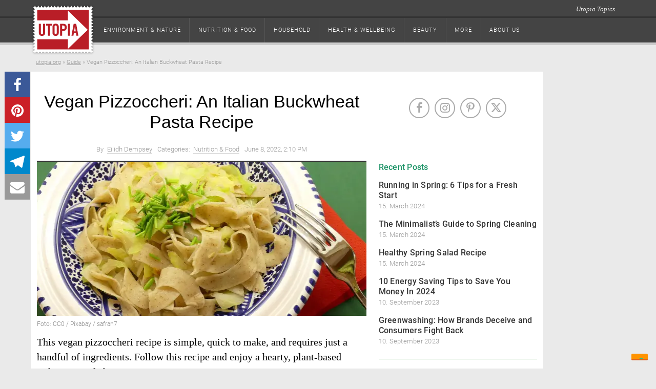

--- FILE ---
content_type: text/html; charset=UTF-8
request_url: https://utopia.org/guide/vegan-pizzoccheri-an-italian-buckwheat-pasta-recipe/
body_size: 26240
content:
<!DOCTYPE html>

<html class="no-js" lang="en-US">

<head>

	<meta charset="utf-8"/>
	<meta name="viewport" content="width=device-width, initial-scale=1.0"/>
	<title>
		Vegan Pizzoccheri: An Italian Buckwheat Pasta Recipe - Utopia	</title>
	<link rel="preload" href="https://utopia.org/app/themes/utopiamain/assets/img/svg/utopia-logo.svg" as="image"  type="image/svg+xml">
<link rel="dns-prefetch" href="https://images.utopia.org">
<link rel="preconnect" href="https://images.utopia.org">
<link rel="preload" href="https://a.utopia.de/a.gif" as="image"  type="image/gif">
<script id="dataLayer" data-cfasync="false">
		var dataLayer = dataLayer || [];
	</script>
<script>
			/*! matchMedia() polyfill - Test a CSS media type/query in JS. Authors & copyright (c) 2012: Scott Jehl, Paul Irish, Nicholas Zakas, David Knight. Dual MIT/BSD license */
			window.matchMedia||(window.matchMedia=function(){"use strict";var e=window.styleMedia||window.media;if(!e){var t=document.createElement("style"),i=document.getElementsByTagName("script")[0],n=null;t.type="text/css",t.id="matchmediajs-test",i.parentNode.insertBefore(t,i),n="getComputedStyle"in window&&window.getComputedStyle(t,null)||t.currentStyle,e={matchMedium:function(e){var i="@media "+e+"{ #matchmediajs-test { width: 1px; } }";return t.styleSheet?t.styleSheet.cssText=i:t.textContent=i,"1px"===n.width}}}return function(t){return{matches:e.matchMedium(t||"all"),media:t||"all"}}}());
			var UT_MinWidth = window.matchMedia( "(max-width: 700px)" );
			
		</script><meta name='robots' content='index, follow, max-image-preview:large, max-snippet:-1, max-video-preview:-1' />
<meta name="ut-embetty" content="server" data-embetty-server="https://embetty.utopix.net">		<script>
			// config for tcf api adapter
			window.TCF_API_PURPOSES = {
				PUSH_ENGAGE: '1',
				WRITE_COOKIES: '1',
				CREATE_PERSONALIZED_ADS_PROFILE: '3',
				ANALYTICS: ['1', '8', '9', '10'] // workaround for iubenda not supporting custom vendors as defined in IAB standard
			};
		</script>
        <script>
          var _iub = _iub || [];
          _iub.csConfiguration = {
            "askConsentAtCookiePolicyUpdate": true,
            "cookiePolicyInOtherWindow": true,
            "countryDetection": true,
            "enableTcf": true,
            "enableUspr": true,
            "lang": "en",
            "logViaAlert": true,
            "newConsentAtVendorListUpdate": 7,
            "perPurposeConsent": true,
            "siteId": 1984871,
            "whitelabel": false,
            "cookiePolicyId": 44076725,
            "cookiePolicyUrl": "https://i.utopia.org/privacy/utopia-org/privacy-policy.html",
            "privacyPolicyUrl": "https://i.utopia.org/privacy/utopia-org/privacy-policy.html",
            "privacyPolicyNoticeAtCollectionUrl": "https://i.utopia.org/privacy/utopia-org/privacy-policy.html",
            "banner": {
              "acceptButtonCaptionColor": "white",
              "acceptButtonColor": "#0073CE",
              "acceptButtonDisplay": true,
              "backgroundColor": "white",
              "closeButtonDisplay": false,
              "customizeButtonCaptionColor": "#4D4D4D",
              "customizeButtonColor": "#DADADA",
              "customizeButtonDisplay": true,
              "explicitWithdrawal": true,
              "listPurposes": true,
              "position": "float-top-center",
              "rejectButtonCaptionColor": "white",
              "rejectButtonColor": "#0073CE",
              "rejectButtonDisplay": true,
              "showPurposesToggles": true,
              "textColor": "black",
              "customizeButtonCaption": "Customize or decline"
            }
          };
        </script>
		<style>
			#iubenda-cs-banner {
				background-color: rgba(0, 0, 0, .8) !important;
			}

			#iubenda-iframe {
				background-color: rgba(0, 0, 0, 1) !important;
			}

			.iubenda-custom-content .cmpHead {
				font-size: 22px !important;
				font-weight: bold !important;
			}

			.iubenda-custom-content .cmpBody p {
				font-size: 16px !important;
			}

			#iubenda-cs-banner .iubenda-cs-opt-group .iubenda-cs-accept-btn,
			#iubenda-cs-banner .iubenda-cs-opt-group .iubenda-cs-customize-btn {
				border-radius: 8px !important;
				opacity: .9 !important;
				box-shadow: 0 4px 8px 0 rgba(0, 0, 0, 0.2) !important;
			}
		</style>

        <script type="text/javascript" src="//cdn.iubenda.com/cs/tcf/stub-v2.js"></script>
        <script type="text/javascript" src="//cdn.iubenda.com/cs/tcf/safe-tcf-v2.js"></script>
        <script type="text/javascript" src="//cdn.iubenda.com/cs/gpp/stub.js"></script>
        <script type="text/javascript" src="//cdn.iubenda.com/cs/iubenda_cs.js" charset="UTF-8" async></script>
		<script>(()=>{"use strict";window.UTOPIA_PURPOSES={FUNCTIONAL:"1",WRITE_COOKIES:"2",ANALYTICS:"3",CUSTOM_SEARCH:"5",PUSH_ENGAGE:"4",FULL_CONSENT:"6"};const e=[5,6];const t=class{constructor(e,t){this.eventListener=[],this.UTOPIA_PURPOSES=e.UTOPIA_PURPOSES,this.webPageConfig=t,this.FUNCTION_TO_PURPOSE=t.data.functionToPurpose,this.CUSTOM_VENDOR_IDS=t.data.customVendorIds,e.MY_CONSENT_PREFERENCES=e.MY_CONSENT_PREFERENCES||{},e.__tcfapi("addEventListener",2,((s,n)=>{!n||"tcloaded"!==s.eventStatus&&"useractioncomplete"!==s.eventStatus||"tcloaded"!==s.eventStatus&&"useractioncomplete"!==s.eventStatus||e.__tcfapi("getCustomVendorConsents",2,((e,n)=>{n?(s.customVendors={},s.customVendors.consents=t.filter.customVendors(e)):s.customVendors||(s.customVendors={},s.customVendors.consents=t.filter.customVendors(s)),this.validate(s)}))}))}allowCustomVendor(e,t){return this.CUSTOM_VENDOR_IDS?0!==e.customVendors.consents.length&&!!e.customVendors.consents.some((e=>e._id===t)):this.allowByPurpose(e,t)}allPurposesGiven(t){if(!t.purpose.consents)return!1;const s=Object.keys(t.purpose.consents);if(0===s.length)return!1;if(s.length<Object.keys(t.purpose.legitimateInterests).length)return!1;for(let n=1;n<=s.length;n++)if(!t.purpose.consents[n]&&-1===e.indexOf(n))return!1;return!0}allowByPurpose(e,t){if(!e.purpose.consents||0===Object.keys(e.purpose.consents).length)return!1;if(Array.isArray(t)){for(const s of t)if(!e.purpose.consents[s])return!1;return!0}return e.purpose.consents[t]}validate(e){if(this.webPageConfig.filter.purHandling){const t=this.webPageConfig.filter.purHandling();if(t){const s=t.websitePurposes,n=t.tagManagerPurposes;for(const t of this.eventListener)t(s,e);return void window.MY_CONSENT_CALLBACK(s,n,e)}}const t={},s=this.CUSTOM_VENDOR_IDS?this.CUSTOM_VENDOR_IDS.CUSTOM_SEARCH:this.FUNCTION_TO_PURPOSE.WRITE_COOKIES,n=this.CUSTOM_VENDOR_IDS?this.CUSTOM_VENDOR_IDS.ANALYTICS:this.FUNCTION_TO_PURPOSE.ANALYTICS;t[window.UTOPIA_PURPOSES.FUNCTIONAL]=!0,t[window.UTOPIA_PURPOSES.CUSTOM_SEARCH]=this.allowCustomVendor(e,s),t[window.UTOPIA_PURPOSES.PUSH_ENGAGE]=this.allowByPurpose(e,this.FUNCTION_TO_PURPOSE.PUSH_ENGAGE),t[window.UTOPIA_PURPOSES.ANALYTICS]=this.allowCustomVendor(e,n);const o={};o[window.UTOPIA_PURPOSES.ANALYTICS]=t[window.UTOPIA_PURPOSES.ANALYTICS],o[window.UTOPIA_PURPOSES.WRITE_COOKIES]=this.allowByPurpose(e,this.FUNCTION_TO_PURPOSE.WRITE_COOKIES),o[window.UTOPIA_PURPOSES.FULL_CONSENT]=this.allPurposesGiven(e);for(const s of this.eventListener)s(t,e);window.MY_CONSENT_CALLBACK(t,o,e)}onConsent(e){-1===this.eventListener.indexOf(e)&&this.eventListener.push(e)}};class s{constructor(e,t){this.name=e.name,this.src=e.src,this.preference=e.preference,this.preferences=t,this.async=e.async,this.next={},this.loading=!1,this.loaded=!1,this.loadedCallbacks=[],this.listeners={},this.resolveDependencyListener=this.resolveDependencyListener.bind(this)}load(){let e=this.preferences[this.preference];e&&e.then((()=>{if(this.loading||!this.dependenciesLoaded())return;this.loading=!0;let e=this,t=window.document.createElement("script");if(t.src=this.src,t.src.indexOf(window.location.origin)>-1&&t.src.indexOf("/layout/js")>-1){const e=t.src.split(".js");t.src=e[0]+window.es5Postfix()+".js"+e[1]}"async"===this.async?t.async=!0:"blocking"===this.async?(t.defer=!1,t.async=!1):t.defer=!0,t.id=this.name,t.onload=t.onreadystatechange=function(){t.onreadystatechange=t.onload=null,e.loaded=!0;for(let t of e.loadedCallbacks)t(e);for(let t of Object.keys(e.next))e.next[t].load()},document.head.appendChild(t)}))}addLoadCallback(e){this.loaded?e(this):this.loadedCallbacks.push(e)}addChild(e){this.next[e.getName()]=e}addDependencyListener(e){this.listeners[e]=!1}resolveDependencyListener(e){this.listeners[e.name]=!0,!0===this.dependenciesLoaded()&&this.load()}dependenciesLoaded(){let e=!0;for(let t of Object.keys(this.listeners))if(!this.listeners[t]){e=!1;break}return e}getNext(){return this.next||null}getName(){return this.name}isLoaded(){return this.loaded}}class n{constructor(e){this.roots=[],this.delayedNodes=[],this.iterated=0,this.preferencePromises=e}addPreLoadedRoot(e){let t={name:e.name,src:e.src,preference:1,async:e.async?e.async:"blocking",dep:[]},n=new s(t,this.preferencePromises);this.roots.push(n),n.loading=!0,n.loaded=!0}bindLoadedEventforDelayed(e,t){for(let s of t){let t=this.completeFind(s);if(!t)throw Error("Dependency not found: "+s);e.addDependencyListener(s),t.addLoadCallback(e.resolveDependencyListener)}}addNode(e,t){if(t.length>1){let n=null;for(let e of t)if(n=this.findNode(e,this.delayedNodes),n)break;if(n){let o=new s(e,this.preferencePromises);n.addChild(o),this.bindLoadedEventforDelayed(o,t)}else{let n=new s(e,this.preferencePromises);this.delayedNodes.push(n),this.bindLoadedEventforDelayed(n,t)}if(0===this.delayedNodes.length){let n=new s(e,this.preferencePromises);this.delayedNodes.push(n),this.bindLoadedEventforDelayed(n,t)}return}if(0===t.length){let t=new s(e,this.preferencePromises);return void this.roots.push(t)}let n=null,o=this.findNode(t[0],this.roots);if(o){n=o;let t=new s(e,this.preferencePromises);n.addChild(t),!0===n.isLoaded()&&t.load()}if(!n){let o=null;for(let i of this.delayedNodes){for(let e of t)o=this.iterateNode(i,e);o&&(n=o,n.addChild(new s(e,this.preferencePromises)))}}if(!n)throw Error("Resource enqueued in the wrong order: "+e.name)}completeFind(e){let t=this.findNode(e,this.roots);return t||(t=this.findNode(e,this.delayedNodes)),t}findNode(e,t){for(let s of t){let t=this.iterateNode(s,e);if(t)return t}return null}iterateNode(e,t){if(this.iterated++,this.iterated>5e3)throw Error("Max. iterations of 5000 reached.");if(e.getName()===t)return e;let s=e.getNext();if(!s)return null;let n=null;for(let e of Object.keys(s)){let o=s[e];if(n=this.iterateNode(o,t),n)return n}return null}load(){for(let e of this.roots)e.load()}}window.MY_CONSENT_PREFERENCES={purposes:{1:!0,3:!1,4:!1,5:!1}},window.MY_CONSENT_CALLBACK=()=>{},window.PREFERENCE_PROMISES={},window.es5Postfix=()=>"noModule"in document.createElement("script")?"":"-es5";const o={Consenter:class{constructor(){const e=this;if(window.PREFERENCE_PROMISES={},window.MY_CONSENT_PREFERENCES&&window.MY_CONSENT_PREFERENCES.purposes)for(let t in window.MY_CONSENT_PREFERENCES.purposes)!0===window.MY_CONSENT_PREFERENCES.purposes[t]?window.PREFERENCE_PROMISES[t]=new Promise((function(e,t){e()})):window.PREFERENCE_PROMISES[t]=new Promise((function(s,n){e.addEventListenerOnce(window,"cmpPreferenceIsGiven_"+t,(function(){s()}))}));this.tree=new n(window.PREFERENCE_PROMISES),this.start=this.start.bind(this)}start(e,t,s){window.MY_CONSENT_PREFERENCES.purposes=e,this.firePreferencesEvents(e),this.writePreferencesToDOM(e),this.tree.load(),this.initDataLayer(t,s)}loadJS(e,t,s=1,n="async",o=[]){this.tree.addNode({name:e,src:t,preference:s,async:n},o),this.tree.load()}jsLoader(e,t){if(e)throw Error("Support for src attribute is deprecated ! Please provide a name instead");const s=this.tree.completeFind(t);s.preference=1,s.load()}addAfterLoadCallback(e,t){const s=this.tree.completeFind(e);s&&(s.isLoaded()?t():s.addLoadCallback(t))}libIsLoaded(e){this.tree.addPreLoadedRoot({name:e.name,src:e.src,async:e.async})}waitForCmpPref(e,t){window.PREFERENCE_PROMISES[e].then((()=>{t()}))}firePreferencesEvents(e){if(e)for(const t in e)if(e[t]){const e=new Event("cmpPreferenceIsGiven_"+t);window.dispatchEvent(e)}}writePreferencesToDOM(e){for(const t of Object.keys(e)){const s=document.getElementsByTagName("html")[0];e[t]?s.classList.add("cmp-consent-level-"+t):s.classList.remove("cmp-consent-level-"+t)}}addEventListenerOnce(e,t,s){e.addEventListener(t,(function n(o){e.removeEventListener(t,n),s.apply(this,arguments)}))}initDataLayer(e,t){window.dataLayer.push({cmp_data:t,event:"cmp_consent_test"}),e[window.UTOPIA_PURPOSES.WRITE_COOKIES]&&window.dataLayer.push({cmp_cookies:!0,event:"cmp_cookies_on"}),e[window.UTOPIA_PURPOSES.ANALYTICS]?window.dataLayer.push({cmp_analytics:!0,event:"cmp_analytics_on"}):window.dataLayer.push({cmp_analytics:!1,event:"cmp_analytics_off"}),e[window.UTOPIA_PURPOSES.FULL_CONSENT]&&window.dataLayer.push({cmp_full_consent:!0,event:"cmp_full_consent"})}},TcfApiAdapter:t,PurHandler:class{constructor(){let e=this;this.loadPreferenceTwo=null,this.tree=new n({1:new Promise((function(e,t){e()})),2:new Promise((function(t,s){e.loadPreferenceTwo=function(){t()}}))}),this.start=this.start.bind(this)}start(){this.loadPreferenceTwo(),this.tree.load()}loadJS(e,t,s=1,n="async",o=[]){this.tree.addNode({name:e,src:t,preference:s,async:n},o),this.tree.load()}waitForPreference(e,t){this.tree.preferencePromises[e].then((()=>{t()}))}addAfterLoadCallback(e,t){const s=this.tree.completeFind(e);s&&(s.isLoaded()?t():s.addLoadCallback(t))}}};window.consenter=new o.Consenter,window.MY_CONSENT_CALLBACK=window.consenter.start,window.tcfApiConsentAdapter=new o.TcfApiAdapter(window,{data:{customVendorIds:null,functionToPurpose:{PUSH_ENGAGE:"1",WRITE_COOKIES:"1",CREATE_PERSONALIZED_ADS_PROFILE:"3",ANALYTICS:["1","8","9","10"]}},filter:{customVendors:function(e){return[]}}})})();
//# sourceMappingURL=tcf_api_adapter.js.map</script>
	<!-- This site is optimized with the Yoast SEO Premium plugin v22.0 (Yoast SEO v22.2) - https://yoast.com/wordpress/plugins/seo/ -->
	<meta name="description" content="This vegan pizzoccheri recipe is simple, quick to make, and requires just a handful of ingredients. Follow this recipe and enjoy a hearty, plant-based Italian pasta dish." />
	<link rel="canonical" href="https://utopia.org/guide/vegan-pizzoccheri-an-italian-buckwheat-pasta-recipe/" />
	<meta property="og:locale" content="en_US" />
	<meta property="og:type" content="article" />
	<meta property="og:title" content="Vegan Pizzoccheri: An Italian Buckwheat Pasta Recipe" />
	<meta property="og:description" content="This vegan pizzoccheri recipe is simple, quick to make, and requires just a handful of ingredients. Follow this recipe and enjoy a hearty, plant-based Italian pasta dish." />
	<meta property="og:url" content="https://utopia.org/guide/vegan-pizzoccheri-an-italian-buckwheat-pasta-recipe/" />
	<meta property="og:site_name" content="Utopia" />
	<meta property="article:publisher" content="https://www.facebook.com/utopia.org.global/" />
	<meta property="article:published_time" content="2022-06-08T18:10:00+00:00" />
	<meta property="article:modified_time" content="2022-10-07T08:02:48+00:00" />
	<meta property="og:image" content="https://utopia.org/app/uploads/2022/06/vegan-pizzoccheri-recipe-cc0-pixabay-safran7-220606.jpg" />
	<meta property="og:image:width" content="1280" />
	<meta property="og:image:height" content="720" />
	<meta property="og:image:type" content="image/jpeg" />
	<meta name="twitter:card" content="summary_large_image" />
	<meta name="twitter:label1" content="Est. reading time" />
	<meta name="twitter:data1" content="2 minutes" />
	<meta name="twitter:label2" content="Written by" />
	<meta name="twitter:data2" content="Eilidh Dempsey" />
	<script type="application/ld+json" class="yoast-schema-graph">{"@context":"https://schema.org","@graph":[{"@type":"NewsArticle","@id":"https://utopia.org/guide/vegan-pizzoccheri-an-italian-buckwheat-pasta-recipe/#article","isPartOf":{"@id":"https://utopia.org/guide/vegan-pizzoccheri-an-italian-buckwheat-pasta-recipe/"},"author":[{"@id":"https://utopia.org/#/schema/person/bd38d00a5855592178857aa6b3e8de4a"}],"headline":"Vegan Pizzoccheri: An Italian Buckwheat Pasta Recipe","datePublished":"2022-06-08T18:10:00+00:00","dateModified":"2022-10-07T08:02:48+00:00","mainEntityOfPage":{"@id":"https://utopia.org/guide/vegan-pizzoccheri-an-italian-buckwheat-pasta-recipe/"},"wordCount":348,"publisher":{"@id":"https://utopia.org/#organization"},"image":["https://images.utopia.org/SCt8XT8wO4o4Is9gOpqekT9xcNbCPrrf8Ceoe5k13RU/rt:fill/w:960/h:960/g:ce/plain/2022/06/vegan-pizzoccheri-recipe-cc0-pixabay-safran7-220606.jpg","https://images.utopia.org/kyOLoTTt06Ve9sqKj7b-qGURPBWBFv6NJhD38t8-Fs0/rt:fill/w:1152/h:864/g:ce/plain/2022/06/vegan-pizzoccheri-recipe-cc0-pixabay-safran7-220606.jpg","https://images.utopia.org/LWaSHv0cby_LHYxUZVbYqykH-KoPEdyYAvxlVU6Q5jc/rt:fill/w:1280/h:720/g:ce/plain/2022/06/vegan-pizzoccheri-recipe-cc0-pixabay-safran7-220606.jpg"],"thumbnailUrl":"https://utopia.org/app/uploads/2022/06/vegan-pizzoccheri-recipe-cc0-pixabay-safran7-220606.jpg","keywords":["Food","Guide","Recipes","Vegan"],"articleSection":["Nutrition &amp; Food"],"inLanguage":"en-US"},{"@type":"WebPage","@id":"https://utopia.org/guide/vegan-pizzoccheri-an-italian-buckwheat-pasta-recipe/","url":"https://utopia.org/guide/vegan-pizzoccheri-an-italian-buckwheat-pasta-recipe/","name":"Vegan Pizzoccheri: An Italian Buckwheat Pasta Recipe - Utopia","isPartOf":{"@id":"https://utopia.org/#website"},"primaryImageOfPage":{"@id":"https://utopia.org/guide/vegan-pizzoccheri-an-italian-buckwheat-pasta-recipe/#primaryimage"},"image":{"@id":"https://utopia.org/guide/vegan-pizzoccheri-an-italian-buckwheat-pasta-recipe/#primaryimage"},"thumbnailUrl":"https://utopia.org/app/uploads/2022/06/vegan-pizzoccheri-recipe-cc0-pixabay-safran7-220606.jpg","datePublished":"2022-06-08T18:10:00+00:00","dateModified":"2022-10-07T08:02:48+00:00","description":"This vegan pizzoccheri recipe is simple, quick to make, and requires just a handful of ingredients. Follow this recipe and enjoy a hearty, plant-based Italian pasta dish.","breadcrumb":{"@id":"https://utopia.org/guide/vegan-pizzoccheri-an-italian-buckwheat-pasta-recipe/#breadcrumb"},"inLanguage":"en-US","potentialAction":[{"@type":"ReadAction","target":["https://utopia.org/guide/vegan-pizzoccheri-an-italian-buckwheat-pasta-recipe/"]}]},{"@type":"ImageObject","inLanguage":"en-US","@id":"https://utopia.org/guide/vegan-pizzoccheri-an-italian-buckwheat-pasta-recipe/#primaryimage","url":"https://utopia.org/app/uploads/2022/06/vegan-pizzoccheri-recipe-cc0-pixabay-safran7-220606.jpg","contentUrl":"https://utopia.org/app/uploads/2022/06/vegan-pizzoccheri-recipe-cc0-pixabay-safran7-220606.jpg","width":1280,"height":720,"caption":"Vegan Pizzoccheri recipe"},{"@type":"BreadcrumbList","@id":"https://utopia.org/guide/vegan-pizzoccheri-an-italian-buckwheat-pasta-recipe/#breadcrumb","itemListElement":[{"@type":"ListItem","position":1,"name":"utopia.org","item":"https://utopia.org/"},{"@type":"ListItem","position":2,"name":"Guide","item":"https://utopia.org/guide/"},{"@type":"ListItem","position":3,"name":"Vegan Pizzoccheri: An Italian Buckwheat Pasta Recipe"}]},{"@type":"WebSite","@id":"https://utopia.org/#website","url":"https://utopia.org/","name":"Utopia","description":"responsible living","publisher":{"@id":"https://utopia.org/#organization"},"potentialAction":[{"@type":"SearchAction","target":{"@type":"EntryPoint","urlTemplate":"https://utopia.org/?s={search_term_string}"},"query-input":"required name=search_term_string"}],"inLanguage":"en-US"},{"@type":"Organization","@id":"https://utopia.org/#organization","name":"Utopia GmbH","url":"https://utopia.org/","logo":{"@type":"ImageObject","inLanguage":"en-US","@id":"https://utopia.org/#/schema/logo/image/","url":"https://utopia.org/app/uploads/2020/10/utopia_logo_16031-neu.png","contentUrl":"https://utopia.org/app/uploads/2020/10/utopia_logo_16031-neu.png","width":188,"height":141,"caption":"Utopia GmbH"},"image":{"@id":"https://utopia.org/#/schema/logo/image/"},"sameAs":["https://www.facebook.com/utopia.org.global/","https://www.instagram.com/utopia_org/","https://www.pinterest.de/utopia_org/"]},{"@type":"Person","@id":"https://utopia.org/#/schema/person/bd38d00a5855592178857aa6b3e8de4a","name":"Eilidh Dempsey","image":{"@type":"ImageObject","inLanguage":"en-US","@id":"https://utopia.org/#/schema/person/image/7af04ae52619944c671a6f9d9bd04f45","url":"https://secure.gravatar.com/avatar/ab3d9635b1089bf0e1c52faf6d78c7dd?s=96&d=mm&r=g","contentUrl":"https://secure.gravatar.com/avatar/ab3d9635b1089bf0e1c52faf6d78c7dd?s=96&d=mm&r=g","caption":"Eilidh Dempsey"},"description":"Hi, I’m Eilidh, a 23-year old Scottish and Irish student who grew up in Luxembourg, currently living in Stockholm and completing my masters degree in Globalization, Environment and Social Change, after having received a previous masters degree in Geography and Hispanic Studies at the University of Aberdeen in Scotland. During my studies at both universities, my awareness and appreciation for the environment developed into an enthusiasm to support and learn about sustainability and conservation. This motivated me to adjust my lifestyle and consumer habits in order to contribute more effectively and actively to the ongoing global battle against climate change. I am a vegan and a very keen cook who loves to experiment with new recipes using seasonal and local ingredients. I am also trying to become as zero-waste as possible, and am loving the challenge so far!","url":"https://utopia.org/author/eilidhdempesy/"}]}</script>
	<!-- / Yoast SEO Premium plugin. -->


<link rel='dns-prefetch' href='//utopia.org' />
<script data-doc='tracking_keywords'>dataLayer.push({"pageTitle":"Vegan Pizzoccheri: An Italian Buckwheat Pasta Recipe - Utopia","pagePostType":"utopia_ratgeber","postID":30515,"pagePostAuthor":"Eilidh Dempsey","pageAttributes":["food","guide","recipes","vegan"],"pageAttributes1":["food","guide","recipes","vegan"],"pageAttributes2":null,"pageAttributes3":null,"pagePostID":"post_30515","pageCategory":["food"],"pagePostType2":"single_utopia_ratgeber","bart":"artikel","activeChannel":null});</script>
<meta name='UT:pageinfo' content='{"pageTitle":"Vegan Pizzoccheri: An Italian Buckwheat Pasta Recipe - Utopia","pagePostType":"utopia_ratgeber","postID":30515,"pagePostAuthor":"Eilidh Dempsey","pageAttributes":["food","guide","recipes","vegan"],"pageAttributes1":["food","guide","recipes","vegan"],"pageAttributes2":null,"pageAttributes3":null,"pagePostID":"post_30515","pageCategory":["food"],"pagePostType2":"single_utopia_ratgeber","bart":"artikel","activeChannel":null}'/>
<!-- Google Tag Manager -->
<script>(function(w,d,s,l,i){w[l]=w[l]||[];w[l].push({'gtm.start':
new Date().getTime(),event:'gtm.js'});var f=d.getElementsByTagName(s)[0],
j=d.createElement(s),dl=l!='dataLayer'?'&l='+l:'';j.async=true;j.src=
'https://ord.utopia.org/gtm.js?id='+i+dl;f.parentNode.insertBefore(j,f);
})(window,document,'script','dataLayer','GTM-5LPZ2MQ');</script>
<!-- End Google Tag Manager --><script type='text/javascript'>var uwpac = uwpac || {};uwpac = {"isActive":true,"post_type":"utopia_ratgeber","post_id":30515,"copen":false,"c":"wp_uwpac","ci_color":null,"cActive":true,"rlActive":false,"ajaxurl":"https:\/\/utopia.org\/wp\/wp-admin\/admin-ajax.php"}</script><link rel='stylesheet' id='roboto-css' href='https://utopia.org/app/themes/utopiamain/layout/css/roboto.css?ver=1710761720' type='text/css' media='all' />
<link rel='stylesheet' id='font-awesome-css' href='https://utopia.org/app/themes/utopiamain/layout/css/utopia-icons.css?ver=1710761720' type='text/css' media='all' />
<link rel='stylesheet' id='print-css-css' href='https://utopia.org/app/themes/utopia-org-child/css/print.css?ver=1710761698' type='text/css' media='all' />
<link rel='stylesheet' id='org-style-css-css' href='https://utopia.org/app/themes/utopia-org-child/layout/css/org_style.css?ver=1710761786' type='text/css' media='all' />
<link rel='stylesheet' id='affiliate-css-css' href='https://utopia.org/app/themes/utopia-org-child/layout/css/affiliate.css?ver=1710761786' type='text/css' media='all' />
<link rel='stylesheet' id='non_home_css-css' href='https://utopia.org/app/themes/utopiamain/layout/css/non_home_style.css?ver=1710761789' type='text/css' media='all' />
<link rel='stylesheet' id='grid-mobile-css-css' href='https://utopia.org/app/themes/utopiamain/layout/css/grid_new_mobile.css?ver=1710761789' type='text/css' media='screen and (max-width: 767px)' />
<link rel='stylesheet' id='grid-tablet-css-css' href='https://utopia.org/app/themes/utopiamain/layout/css/grid_new_tablet.css?ver=1710761789' type='text/css' media='screen and (min-width: 768px) and (max-width:1024px)' />
<link rel='stylesheet' id='grid-desktop-css-css' href='https://utopia.org/app/themes/utopiamain/layout/css/grid_new_desktop.css?ver=1710761789' type='text/css' media='screen and (min-width: 1025px)' />
<link rel='stylesheet' id='wp-block-library-css' href='https://utopia.org/wp/wp-includes/css/dist/block-library/style.min.css?ver=6.3.3' type='text/css' media='all' />
<style id='classic-theme-styles-inline-css' type='text/css'>
/*! This file is auto-generated */
.wp-block-button__link{color:#fff;background-color:#32373c;border-radius:9999px;box-shadow:none;text-decoration:none;padding:calc(.667em + 2px) calc(1.333em + 2px);font-size:1.125em}.wp-block-file__button{background:#32373c;color:#fff;text-decoration:none}
</style>
<style id='global-styles-inline-css' type='text/css'>
body{--wp--preset--color--black: #000000;--wp--preset--color--cyan-bluish-gray: #abb8c3;--wp--preset--color--white: #ffffff;--wp--preset--color--pale-pink: #f78da7;--wp--preset--color--vivid-red: #cf2e2e;--wp--preset--color--luminous-vivid-orange: #ff6900;--wp--preset--color--luminous-vivid-amber: #fcb900;--wp--preset--color--light-green-cyan: #7bdcb5;--wp--preset--color--vivid-green-cyan: #00d084;--wp--preset--color--pale-cyan-blue: #8ed1fc;--wp--preset--color--vivid-cyan-blue: #0693e3;--wp--preset--color--vivid-purple: #9b51e0;--wp--preset--gradient--vivid-cyan-blue-to-vivid-purple: linear-gradient(135deg,rgba(6,147,227,1) 0%,rgb(155,81,224) 100%);--wp--preset--gradient--light-green-cyan-to-vivid-green-cyan: linear-gradient(135deg,rgb(122,220,180) 0%,rgb(0,208,130) 100%);--wp--preset--gradient--luminous-vivid-amber-to-luminous-vivid-orange: linear-gradient(135deg,rgba(252,185,0,1) 0%,rgba(255,105,0,1) 100%);--wp--preset--gradient--luminous-vivid-orange-to-vivid-red: linear-gradient(135deg,rgba(255,105,0,1) 0%,rgb(207,46,46) 100%);--wp--preset--gradient--very-light-gray-to-cyan-bluish-gray: linear-gradient(135deg,rgb(238,238,238) 0%,rgb(169,184,195) 100%);--wp--preset--gradient--cool-to-warm-spectrum: linear-gradient(135deg,rgb(74,234,220) 0%,rgb(151,120,209) 20%,rgb(207,42,186) 40%,rgb(238,44,130) 60%,rgb(251,105,98) 80%,rgb(254,248,76) 100%);--wp--preset--gradient--blush-light-purple: linear-gradient(135deg,rgb(255,206,236) 0%,rgb(152,150,240) 100%);--wp--preset--gradient--blush-bordeaux: linear-gradient(135deg,rgb(254,205,165) 0%,rgb(254,45,45) 50%,rgb(107,0,62) 100%);--wp--preset--gradient--luminous-dusk: linear-gradient(135deg,rgb(255,203,112) 0%,rgb(199,81,192) 50%,rgb(65,88,208) 100%);--wp--preset--gradient--pale-ocean: linear-gradient(135deg,rgb(255,245,203) 0%,rgb(182,227,212) 50%,rgb(51,167,181) 100%);--wp--preset--gradient--electric-grass: linear-gradient(135deg,rgb(202,248,128) 0%,rgb(113,206,126) 100%);--wp--preset--gradient--midnight: linear-gradient(135deg,rgb(2,3,129) 0%,rgb(40,116,252) 100%);--wp--preset--font-size--small: 13px;--wp--preset--font-size--medium: 20px;--wp--preset--font-size--large: 36px;--wp--preset--font-size--x-large: 42px;--wp--preset--spacing--20: 0.44rem;--wp--preset--spacing--30: 0.67rem;--wp--preset--spacing--40: 1rem;--wp--preset--spacing--50: 1.5rem;--wp--preset--spacing--60: 2.25rem;--wp--preset--spacing--70: 3.38rem;--wp--preset--spacing--80: 5.06rem;--wp--preset--shadow--natural: 6px 6px 9px rgba(0, 0, 0, 0.2);--wp--preset--shadow--deep: 12px 12px 50px rgba(0, 0, 0, 0.4);--wp--preset--shadow--sharp: 6px 6px 0px rgba(0, 0, 0, 0.2);--wp--preset--shadow--outlined: 6px 6px 0px -3px rgba(255, 255, 255, 1), 6px 6px rgba(0, 0, 0, 1);--wp--preset--shadow--crisp: 6px 6px 0px rgba(0, 0, 0, 1);}:where(.is-layout-flex){gap: 0.5em;}:where(.is-layout-grid){gap: 0.5em;}body .is-layout-flow > .alignleft{float: left;margin-inline-start: 0;margin-inline-end: 2em;}body .is-layout-flow > .alignright{float: right;margin-inline-start: 2em;margin-inline-end: 0;}body .is-layout-flow > .aligncenter{margin-left: auto !important;margin-right: auto !important;}body .is-layout-constrained > .alignleft{float: left;margin-inline-start: 0;margin-inline-end: 2em;}body .is-layout-constrained > .alignright{float: right;margin-inline-start: 2em;margin-inline-end: 0;}body .is-layout-constrained > .aligncenter{margin-left: auto !important;margin-right: auto !important;}body .is-layout-constrained > :where(:not(.alignleft):not(.alignright):not(.alignfull)){max-width: var(--wp--style--global--content-size);margin-left: auto !important;margin-right: auto !important;}body .is-layout-constrained > .alignwide{max-width: var(--wp--style--global--wide-size);}body .is-layout-flex{display: flex;}body .is-layout-flex{flex-wrap: wrap;align-items: center;}body .is-layout-flex > *{margin: 0;}body .is-layout-grid{display: grid;}body .is-layout-grid > *{margin: 0;}:where(.wp-block-columns.is-layout-flex){gap: 2em;}:where(.wp-block-columns.is-layout-grid){gap: 2em;}:where(.wp-block-post-template.is-layout-flex){gap: 1.25em;}:where(.wp-block-post-template.is-layout-grid){gap: 1.25em;}.has-black-color{color: var(--wp--preset--color--black) !important;}.has-cyan-bluish-gray-color{color: var(--wp--preset--color--cyan-bluish-gray) !important;}.has-white-color{color: var(--wp--preset--color--white) !important;}.has-pale-pink-color{color: var(--wp--preset--color--pale-pink) !important;}.has-vivid-red-color{color: var(--wp--preset--color--vivid-red) !important;}.has-luminous-vivid-orange-color{color: var(--wp--preset--color--luminous-vivid-orange) !important;}.has-luminous-vivid-amber-color{color: var(--wp--preset--color--luminous-vivid-amber) !important;}.has-light-green-cyan-color{color: var(--wp--preset--color--light-green-cyan) !important;}.has-vivid-green-cyan-color{color: var(--wp--preset--color--vivid-green-cyan) !important;}.has-pale-cyan-blue-color{color: var(--wp--preset--color--pale-cyan-blue) !important;}.has-vivid-cyan-blue-color{color: var(--wp--preset--color--vivid-cyan-blue) !important;}.has-vivid-purple-color{color: var(--wp--preset--color--vivid-purple) !important;}.has-black-background-color{background-color: var(--wp--preset--color--black) !important;}.has-cyan-bluish-gray-background-color{background-color: var(--wp--preset--color--cyan-bluish-gray) !important;}.has-white-background-color{background-color: var(--wp--preset--color--white) !important;}.has-pale-pink-background-color{background-color: var(--wp--preset--color--pale-pink) !important;}.has-vivid-red-background-color{background-color: var(--wp--preset--color--vivid-red) !important;}.has-luminous-vivid-orange-background-color{background-color: var(--wp--preset--color--luminous-vivid-orange) !important;}.has-luminous-vivid-amber-background-color{background-color: var(--wp--preset--color--luminous-vivid-amber) !important;}.has-light-green-cyan-background-color{background-color: var(--wp--preset--color--light-green-cyan) !important;}.has-vivid-green-cyan-background-color{background-color: var(--wp--preset--color--vivid-green-cyan) !important;}.has-pale-cyan-blue-background-color{background-color: var(--wp--preset--color--pale-cyan-blue) !important;}.has-vivid-cyan-blue-background-color{background-color: var(--wp--preset--color--vivid-cyan-blue) !important;}.has-vivid-purple-background-color{background-color: var(--wp--preset--color--vivid-purple) !important;}.has-black-border-color{border-color: var(--wp--preset--color--black) !important;}.has-cyan-bluish-gray-border-color{border-color: var(--wp--preset--color--cyan-bluish-gray) !important;}.has-white-border-color{border-color: var(--wp--preset--color--white) !important;}.has-pale-pink-border-color{border-color: var(--wp--preset--color--pale-pink) !important;}.has-vivid-red-border-color{border-color: var(--wp--preset--color--vivid-red) !important;}.has-luminous-vivid-orange-border-color{border-color: var(--wp--preset--color--luminous-vivid-orange) !important;}.has-luminous-vivid-amber-border-color{border-color: var(--wp--preset--color--luminous-vivid-amber) !important;}.has-light-green-cyan-border-color{border-color: var(--wp--preset--color--light-green-cyan) !important;}.has-vivid-green-cyan-border-color{border-color: var(--wp--preset--color--vivid-green-cyan) !important;}.has-pale-cyan-blue-border-color{border-color: var(--wp--preset--color--pale-cyan-blue) !important;}.has-vivid-cyan-blue-border-color{border-color: var(--wp--preset--color--vivid-cyan-blue) !important;}.has-vivid-purple-border-color{border-color: var(--wp--preset--color--vivid-purple) !important;}.has-vivid-cyan-blue-to-vivid-purple-gradient-background{background: var(--wp--preset--gradient--vivid-cyan-blue-to-vivid-purple) !important;}.has-light-green-cyan-to-vivid-green-cyan-gradient-background{background: var(--wp--preset--gradient--light-green-cyan-to-vivid-green-cyan) !important;}.has-luminous-vivid-amber-to-luminous-vivid-orange-gradient-background{background: var(--wp--preset--gradient--luminous-vivid-amber-to-luminous-vivid-orange) !important;}.has-luminous-vivid-orange-to-vivid-red-gradient-background{background: var(--wp--preset--gradient--luminous-vivid-orange-to-vivid-red) !important;}.has-very-light-gray-to-cyan-bluish-gray-gradient-background{background: var(--wp--preset--gradient--very-light-gray-to-cyan-bluish-gray) !important;}.has-cool-to-warm-spectrum-gradient-background{background: var(--wp--preset--gradient--cool-to-warm-spectrum) !important;}.has-blush-light-purple-gradient-background{background: var(--wp--preset--gradient--blush-light-purple) !important;}.has-blush-bordeaux-gradient-background{background: var(--wp--preset--gradient--blush-bordeaux) !important;}.has-luminous-dusk-gradient-background{background: var(--wp--preset--gradient--luminous-dusk) !important;}.has-pale-ocean-gradient-background{background: var(--wp--preset--gradient--pale-ocean) !important;}.has-electric-grass-gradient-background{background: var(--wp--preset--gradient--electric-grass) !important;}.has-midnight-gradient-background{background: var(--wp--preset--gradient--midnight) !important;}.has-small-font-size{font-size: var(--wp--preset--font-size--small) !important;}.has-medium-font-size{font-size: var(--wp--preset--font-size--medium) !important;}.has-large-font-size{font-size: var(--wp--preset--font-size--large) !important;}.has-x-large-font-size{font-size: var(--wp--preset--font-size--x-large) !important;}
.wp-block-navigation a:where(:not(.wp-element-button)){color: inherit;}
:where(.wp-block-post-template.is-layout-flex){gap: 1.25em;}:where(.wp-block-post-template.is-layout-grid){gap: 1.25em;}
:where(.wp-block-columns.is-layout-flex){gap: 2em;}:where(.wp-block-columns.is-layout-grid){gap: 2em;}
.wp-block-pullquote{font-size: 1.5em;line-height: 1.6;}
</style>
		<script>
		(function(){
			var docElem = document.documentElement;

			window.lazySizesConfig = window.lazySizesConfig || {};
			window.lazySizesConfig.loadMode = 1;
			window.lazySizesConfig.srcsetAttr = 'data-lazy-srcset',
			window.lazySizesConfig.srcAttr = 'data-lazy-src',
			window.lazySizesConfig.sizesAttr = 'data-lazy-sizes',

			//set expand to a higher value on larger displays
			window.lazySizesConfig.expand = Math.max(Math.min(docElem.clientWidth, docElem.clientHeight, 1222) - 1, 359);
			window.lazySizesConfig.expFactor = lazySizesConfig.expand < 380 ? 3 : 2;
		})();
	</script><script type='text/javascript' src='https://utopia.org/app/themes/utopiamain/assets/js/jquery-3.5.1.min.js?ver=3.5.1' id='jquery-js' onload="consenter.libIsLoaded({name: 'jquery',src: 'https://utopia.org/app/themes/utopiamain/assets/js/jquery-3.5.1.min.js?ver=3.5.1', async: 'blocking'})" ></script>
<script>consenter.loadJS('utopia-app-js-asyncload', 'https://utopia.org/app/themes/utopiamain/layout/js/app.js?ver=1710761789', 999, 'async', [] );</script>
<script>consenter.loadJS('parsley', 'https://utopia.org/app/themes/utopiamain/js/parsley.min.js?ver=1710761720', 1, 'defer', ['jquery'] );</script>
<script>consenter.loadJS('lazysizes-asyncload', 'https://utopia.org/app/plugins/utopia-lazy-load/public/js/lazysizes.min.js?ver=1.0.1', 1, 'async', [] );</script>
<link rel="https://api.w.org/" href="https://utopia.org/wp-json/" /><link rel="alternate" type="application/json" href="https://utopia.org/wp-json/wp/v2/utopia_ratgeber/30515" /><link rel="alternate" type="application/json+oembed" href="https://utopia.org/wp-json/oembed/1.0/embed?url=https%3A%2F%2Futopia.org%2Fguide%2Fvegan-pizzoccheri-an-italian-buckwheat-pasta-recipe%2F" />
<link rel="alternate" type="text/xml+oembed" href="https://utopia.org/wp-json/oembed/1.0/embed?url=https%3A%2F%2Futopia.org%2Fguide%2Fvegan-pizzoccheri-an-italian-buckwheat-pasta-recipe%2F&#038;format=xml" />
		<script>consenter.loadJS('gcs', '//cse.google.com/cse.js?cx=017449189533823908773:istiiilmsnw', 4);</script>
	<script>consenter.loadJS( 'mailchimp_connection', 'https://chimpstatic.com/mcjs-connected/js/users/74a0f27d452bb7d73a2e00059/20ff8a7746dc19c54e97af16c.js', 4 );</script><link rel="preload" href="https://utopia.org/app/themes/utopiamain/layout/fonts/37a7069d-roboto-light-latin.woff2" as="font" type="font/woff2" crossorigin><link rel="preload" href="https://utopia.org/app/themes/utopiamain/layout/fonts/e6956195-icomoon.woff2" as="font" type="font/woff2" crossorigin><link rel="preload" href="/app/themes/utopiamain/assets/js/jquery-3.5.1.min.js?ver=3.5.1" as="script"><link rel="preload" href="/app/themes/utopiamain/js/parsley.min.js?ver=1710761720" as="script"><link rel="preload" href="/app/plugins/utopia-lazy-load/public/js/lazysizes.min.js?ver=1.0.1" as="script"><link rel="preload" href="/app/themes/utopiamain/layout/css/roboto.css?ver=1710761720" as="style"><link rel="preload" href="/app/themes/utopiamain/layout/css/utopia-icons.css?ver=1710761720" as="style"><link rel="preload" href="/app/themes/utopia-org-child/css/print.css?ver=1710761698" as="style"><link rel="preload" href="/app/themes/utopia-org-child/layout/css/org_style.css?ver=1710761786" as="style"><link rel="preload" href="/app/themes/utopia-org-child/layout/css/affiliate.css?ver=1710761786" as="style"><link rel="preload" href="/app/themes/utopiamain/layout/css/non_home_style.css?ver=1710761789" as="style"><link rel="preload" href="/app/themes/utopiamain/layout/css/grid_new_mobile.css?ver=1710761789" as="style"><link rel="preload" href="/app/themes/utopiamain/layout/css/grid_new_tablet.css?ver=1710761789" as="style"><link rel="preload" href="/app/themes/utopiamain/layout/css/grid_new_desktop.css?ver=1710761789" as="style"><link rel="preload" href="/wp/wp-includes/css/dist/block-library/style.min.css?ver=6.3.3" as="style">
	<!--[if lt IE 9]>
	<script src="//html5shim.googlecode.com/svn/trunk/html5.js"></script>
	<![endif]-->

	
<link rel="apple-touch-icon" sizes="180x180" href="https://utopia.org/app/themes/utopiamain/assets/favicons/apple-touch-icon.png">
<link rel="apple-touch-icon" sizes="57x57" href="https://utopia.org/app/themes/utopiamain/assets/favicons/apple-touch-icon-57x57.png">
<link rel="apple-touch-icon" sizes="60x60" href="https://utopia.org/app/themes/utopiamain/assets/favicons/apple-touch-icon-60x60.png">
<link rel="apple-touch-icon" sizes="72x72" href="https://utopia.org/app/themes/utopiamain/assets/favicons/apple-touch-icon-72x72.png">
<link rel="apple-touch-icon" sizes="76x76" href="https://utopia.org/app/themes/utopiamain/assets/favicons/apple-touch-icon-76x76.png">
<link rel="apple-touch-icon" sizes="114x114" href="https://utopia.org/app/themes/utopiamain/assets/favicons/apple-touch-icon-114x114.png">
<link rel="apple-touch-icon" sizes="120x120" href="https://utopia.org/app/themes/utopiamain/assets/favicons/apple-touch-icon-120x120.png">
<link rel="apple-touch-icon" sizes="128x128" href="https://utopia.org/app/themes/utopiamain/assets/favicons/apple-touch-icon-128x128.png">
<link rel="apple-touch-icon" sizes="144x144" href="https://utopia.org/app/themes/utopiamain/assets/favicons/apple-touch-icon-144x144.png">
<link rel="apple-touch-icon" sizes="152x152" href="https://utopia.org/app/themes/utopiamain/assets/favicons/apple-touch-icon-152x152.png">
<link rel="icon" type="image/x-icon" href="https://utopia.org/app/themes/utopiamain/assets/favicon.ico" >
<link rel="icon" type="image/png" sizes="96x96" href="https://utopia.org/app/themes/utopiamain/assets/favicons/favicon-96x96.png">
<link rel="icon" type="image/png" sizes="32x32" href="https://utopia.org/app/themes/utopiamain/assets/favicons/favicon-32x32.png">
<link rel="icon" type="image/png" sizes="16x16" href="https://utopia.org/app/themes/utopiamain/assets/favicons/favicon-16x16.png">
<link rel="mask-icon" href="https://utopia.org/app/themes/utopiamain/assets/favicons/safari-pinned-tab.svg" color="#b91e27">
<meta name="msapplication-TileColor" content="#eaeaea">
<meta name="theme-color" content="#b91e27">
</head>

<body
	
	class="utopia_ratgeber-template-default single single-utopia_ratgeber postid-30515 ut-unknown-user">
<!-- Google Tag Manager (noscript) -->
<noscript><iframe src="https://ord.utopia.org/ns.html?id=GTM-5LPZ2MQ"
height="0" width="0" style="display:none;visibility:hidden"></iframe></noscript>
<!-- End Google Tag Manager (noscript) -->

<div class="slogan-header"><em>Sustainability made simple</em></div>
<header class="header">
	<!-- MobileNav start -->
	<div id="mobile-nav-background"></div>

	<span data-toggle="modal" data-target="#googleModal" class="mobile-search fl-right"><i class="fa fa-search" aria-hidden="true"></i></span>

	<div class="asymmetric-wrapper">

		<a id="brand-logo" href="https://utopia.org">

			<img alt="responsible living | Utopia"
				 src="https://utopia.org/app/themes/utopiamain/assets/img/svg/utopia-logo.svg" width="126"
				 height="100" title="Utopia - Home"/>
		</a>

	</div>

	<div id="mobile-nav-wrapper">

		<span id="mobile-nav-toggle"><i class="fa fa-bars"></i></span>

		<div id="mobile-nav">

			<ul id="menu-mobile-navigation" class="main-menu"><li id="menu-item-33788" class="menu-item menu-item-type-taxonomy menu-item-object-category menu-item-33788"><a href="https://utopia.org/environment/">Environment &amp; Nature</a></li>
<li id="menu-item-33789" class="menu-item menu-item-type-taxonomy menu-item-object-category current-utopia_ratgeber-ancestor current-menu-parent current-utopia_ratgeber-parent menu-item-33789"><a href="https://utopia.org/food/">Nutrition &amp; Food</a></li>
<li id="menu-item-33790" class="menu-item menu-item-type-taxonomy menu-item-object-category menu-item-33790"><a href="https://utopia.org/household/">Household</a></li>
<li id="menu-item-33791" class="menu-item menu-item-type-taxonomy menu-item-object-category menu-item-33791"><a href="https://utopia.org/health/">Health &amp; Wellbeing</a></li>
<li id="menu-item-33792" class="menu-item menu-item-type-taxonomy menu-item-object-category menu-item-33792"><a href="https://utopia.org/cosmetics/">Beauty</a></li>
<li id="menu-item-34116" class="menu-item menu-item-type-custom menu-item-object-custom menu-item-home menu-item-has-children menu-item-34116"><a href="https://utopia.org">More</a>
<ul class="sub-menu">
	<li id="menu-item-34119" class="menu-item menu-item-type-custom menu-item-object-custom menu-item-34119"><a href="https://utopia.org/fashion">Clothing &#038; Textiles</a></li>
	<li id="menu-item-34120" class="menu-item menu-item-type-custom menu-item-object-custom menu-item-34120"><a href="https://utopia.org/family">Family</a></li>
	<li id="menu-item-34121" class="menu-item menu-item-type-custom menu-item-object-custom menu-item-34121"><a href="https://utopia.org/work">Economy &#038; Business</a></li>
	<li id="menu-item-34122" class="menu-item menu-item-type-custom menu-item-object-custom menu-item-34122"><a href="https://utopia.org/garden">Gardening</a></li>
</ul>
</li>
</ul>
		</div>

	</div>

	<nav id="top-nav">

		<div class="asymmetric-wrapper">

			<div class="inner-wrapper">

				<ul id="menu-top-navigation" class="top-bar-menu"><li id="menu-item-60940" class="menu-item menu-item-type-custom menu-item-object-custom menu-item-60940"><a href="https://utopia.org/tags/" class="ana_d_header_social_follow">Utopia Topics</a></li>
</ul>				<!--start Login-Area-->
								<!--end Login-Area-->

			</div>

		</div>

	</nav>

	<nav id="main-nav">

		<div class="asymmetric-wrapper">

			<div class="inner-wrapper">
				<div class="tablet-search">


	                <span data-toggle="modal" data-target="#googleModal" class="mobile-search-desktop fl-right"><i class="fa fa-search" aria-hidden="true"></i></span>
<div id="gcse-header-search" class="gcse header">
	<script>
		window.tcfApiConsentAdapter.onConsent( function(websitePurposes, tcData) {
			var elm = document.getElementById( 'gcse-header-search' );
			var searchbox = document.getElementsByClassName("gsc-control-searchbox-only").item(0);

			if (! websitePurposes[tcfApiConsentAdapter.UTOPIA_PURPOSES.CUSTOM_SEARCH] ) {

				if (!! searchbox){
					searchbox.style.visibility = 'hidden';
				}

				return;
			}

			if (!! searchbox){
				searchbox.style.visibility = 'visible';
				return;
			}

			var div = document.createElement( 'div' );
			div.classList.add( "gcse-searchbox-only" );
			div.setAttribute('data-resultsUrl', "https://utopia.org/search/s");
			div.setAttribute('data-personalizedAds', tcfApiConsentAdapter.allowByPurpose( tcData, tcfApiConsentAdapter.FUNCTION_TO_PURPOSE.CREATE_PERSONALIZED_ADS_PROFILE) );

			elm.appendChild(div);
		});
	</script>

</div>
	                

				<ul id="menu-main-navigation" class="main-bar-menu"><li id="menu-item-2892" class="menu-item menu-item-type-taxonomy menu-item-object-category menu-item-2892"><a href="https://utopia.org/environment/">Environment &amp; Nature</a></li>
<li id="menu-item-306" class="menu-item menu-item-type-taxonomy menu-item-object-category current-utopia_ratgeber-ancestor current-menu-parent current-utopia_ratgeber-parent menu-item-306"><a href="https://utopia.org/food/">Nutrition &amp; Food</a></li>
<li id="menu-item-307" class="menu-item menu-item-type-taxonomy menu-item-object-category menu-item-307"><a href="https://utopia.org/household/">Household</a></li>
<li id="menu-item-2893" class="menu-item menu-item-type-taxonomy menu-item-object-category menu-item-2893"><a href="https://utopia.org/health/">Health &amp; Wellbeing</a></li>
<li id="menu-item-29997" class="menu-item menu-item-type-taxonomy menu-item-object-category menu-item-29997"><a href="https://utopia.org/cosmetics/">Beauty</a></li>
<li id="menu-item-34118" class="menu-item menu-item-type-custom menu-item-object-custom menu-item-34118 dropdown-trigger" data-nav-id="33787"><a>More</a></li>
<li id="menu-item-40770" class="menu-item menu-item-type-post_type menu-item-object-page menu-item-40770"><a href="https://utopia.org/about_utopia/">About Us</a></li>
</ul>					
				</div>

			</div>

		</div>

	</nav>


	</header>

	<div id="header-large-dropdown">

		<div id="header-large-dropdown-inner">

			<div class="asymmetric-wrapper">

				<div class="inner-wrapper">

					<div class="btn-close"><p>close</p></div>
					<div class="main-nav-inner" data-nav-id="33787">
<ul class="main-nav-dropdown grid"><li class="grid__col grid__col--3-of-3"><div class="modul modul_a"><span class="modul-head">Other Categories</span><ul class="modul-list"><li><a href="https://utopia.org/fashion/"><img width="150" height="150" src="[data-uri]" data-lazy-src="https://utopia.org/app/uploads/2022/05/if-you-wash-glitter-from-your-clothes-be-sure-to-cc0-pixabay-jamesdemers-220429_download-150x150.jpg" class="attachment-thumbnail size-thumbnail lazyload" alt="If you wash glitter from your clothes, be sure to clean the washing machine after." decoding="async" title="if-you-wash-glitter-from-your-clothes-be-sure-to-cc0-pixabay-jamesdemers-220429_download" /><noscript><img width="150" height="150" src="https://utopia.org/app/uploads/2022/05/if-you-wash-glitter-from-your-clothes-be-sure-to-cc0-pixabay-jamesdemers-220429_download-150x150.jpg" class="attachment-thumbnail size-thumbnail" alt="If you wash glitter from your clothes, be sure to clean the washing machine after." decoding="async" title="if-you-wash-glitter-from-your-clothes-be-sure-to-cc0-pixabay-jamesdemers-220429_download" /></noscript><span class="title">Clothing & Textiles</span></a></li><li><a href="https://utopia.org/family/"><img width="150" height="150" src="[data-uri]" data-lazy-src="https://utopia.org/app/uploads/2020/12/eco-friendly-toys-for-kids-pb-pexels-201214-1280x720-1-150x150.jpg" class="attachment-thumbnail size-thumbnail lazyload" alt="eco-friendly toys for kids" decoding="async" title="eco-friendly toys for kids" /><noscript><img width="150" height="150" src="https://utopia.org/app/uploads/2020/12/eco-friendly-toys-for-kids-pb-pexels-201214-1280x720-1-150x150.jpg" class="attachment-thumbnail size-thumbnail" alt="eco-friendly toys for kids" decoding="async" title="eco-friendly toys for kids" /></noscript><span class="title">Family</span></a></li><li><a href="https://utopia.org/work/"><img width="150" height="150" src="[data-uri]" data-lazy-src="https://utopia.org/app/uploads/2022/06/social-sustainability-is-being-implemented-in-busi-cc0-pixabay-startupstockphotos-220620_download-150x150.jpg" class="attachment-thumbnail size-thumbnail lazyload" alt="Social sustainability is being implemented in businesses." decoding="async" title="social-sustainability-is-being-implemented-in-busi-cc0-pixabay-startupstockphotos-220620_download" /><noscript><img width="150" height="150" src="https://utopia.org/app/uploads/2022/06/social-sustainability-is-being-implemented-in-busi-cc0-pixabay-startupstockphotos-220620_download-150x150.jpg" class="attachment-thumbnail size-thumbnail" alt="Social sustainability is being implemented in businesses." decoding="async" title="social-sustainability-is-being-implemented-in-busi-cc0-pixabay-startupstockphotos-220620_download" /></noscript><span class="title">Economy & Business</span></a></li><li><a href="https://utopia.org/garden/"><img width="150" height="150" src="[data-uri]" data-lazy-src="https://utopia.org/app/uploads/2022/01/starting-your-own-microgarden-is-easy-and-rewardin-cc0-pixabay-pexels-220119_download-150x150.jpg" class="attachment-thumbnail size-thumbnail lazyload" alt="Starting your own microgarden is easy and rewarding." decoding="async" title="starting-your-own-microgarden-is-easy-and-rewardin-cc0-pixabay-pexels-220119_download" /><noscript><img width="150" height="150" src="https://utopia.org/app/uploads/2022/01/starting-your-own-microgarden-is-easy-and-rewardin-cc0-pixabay-pexels-220119_download-150x150.jpg" class="attachment-thumbnail size-thumbnail" alt="Starting your own microgarden is easy and rewarding." decoding="async" title="starting-your-own-microgarden-is-easy-and-rewardin-cc0-pixabay-pexels-220119_download" /></noscript><span class="title">Gardening</span></a></li><li><a href="https://utopia.org/travel/"><img width="150" height="150" src="[data-uri]" data-lazy-src="https://utopia.org/app/uploads/2021/02/zero-waste-travel-backpack-pb-pexels-200111-1280x800-1-150x150.jpg" class="attachment-thumbnail size-thumbnail lazyload" alt="zero waste travel backpack" decoding="async" title="zero waste travel backpack" /><noscript><img width="150" height="150" src="https://utopia.org/app/uploads/2021/02/zero-waste-travel-backpack-pb-pexels-200111-1280x800-1-150x150.jpg" class="attachment-thumbnail size-thumbnail" alt="zero waste travel backpack" decoding="async" title="zero waste travel backpack" /></noscript><span class="title">Recreation & Travel</span></a></li></ul></div></li></ul>
</div>
				</div>

			</div>

		</div>

	</div>
	<!-- end #header-large-dropdown -->


<div id="breadcrumbs" class="asymmetric-wrapper">

	<span><span><a href="https://utopia.org/">utopia.org</a></span> » <span><a href="https://utopia.org/guide/">Guide</a></span> » <span class="breadcrumb_last" aria-current="page">Vegan Pizzoccheri: An Italian Buckwheat Pasta Recipe</span></span>
</div>

<div class="asymmetric-wrapper banner-pos">
	<!-- Banner /start -->
					<!-- Banner /end -->
</div>
<!-- Header /end -->

<div class="asymmetric-wrapper">
            <div class="ShariffSC ut-social-share" style='position: fixed;'>
                <div class="shariff shariff-align-flex-start shariff-widget-align-flex-start shariff-buttonstretch">
                    <ul class="shariff-buttons theme-default orientation-horizontal buttonsize-large">
                        <li class="shariff-button ut-shariff-nl-link"><a href="#newsletteranmeldung" data-toggle="modal"
                                                                         data-target="#newsletterModal"
                                                                         class="ana_content_social_share shariff-link"><span
                                        class="shariff-text-nl WhiteAutowidth"
                                        style="text-align: left; font-weight: 400;margin: 0;padding: 5px 0 0 0;background: transparent;">Utopia Newsletter</span></a>
                        </li>
                        <li class="shariff-button facebook shariff-nocustomcolor"><a
                                    href="https://www.facebook.com/sharer/sharer.php?u=https%3A%2F%2Futopia.org%2Fguide%2Fvegan-pizzoccheri-an-italian-buckwheat-pasta-recipe%2F"
                                    title='Share on Facebook'
                                    aria-label='Share on Facebook' role="button"
                                    rel="noopener nofollow"
                                    class="ana_content_social_share shariff-link" target="_blank"><span
                                        class="shariff-icon" style=""><svg width="32px" height="20px"
                                                                           xmlns="http://www.w3.org/2000/svg"
                                                                           viewBox="0 0 18 32"><path fill="#3b5998"
                                                                                                     d="M17.1 0.2v4.7h-2.8q-1.5 0-2.1 0.6t-0.5 1.9v3.4h5.2l-0.7 5.3h-4.5v13.6h-5.5v-13.6h-4.5v-5.3h4.5v-3.9q0-3.3 1.9-5.2t5-1.8q2.6 0 4.1 0.2z"></path></svg></span><span
                                        class="shariff-text">share</span></a>
                        </li>
                        <li class="shariff-button pinterest shariff-nocustomcolor"><a
                                    href="https://www.pinterest.com/pin/create/link/?url=https%3A%2F%2Futopia.org%2Fguide%2Fvegan-pizzoccheri-an-italian-buckwheat-pasta-recipe%2F&amp;media=https%3A%2F%2Futopia.org%2Fapp%2Fuploads%2F2022%2F06%2Fvegan-pizzoccheri-recipe-cc0-pixabay-safran7-220606.jpg&amp;description=Vegan%20Pizzoccheri%3A%20An%20Italian%20Buckwheat%20Pasta%20Recipe"
                                    title='Pin on Pinterest'
                                    aria-label='Pin on Pinterest' role="button"
                                    rel="noopener nofollow" class="ana_content_social_share shariff-link"
                                    target="_blank"><span class="shariff-icon"><svg width="32px" height="20px"
                                                                                    xmlns="http://www.w3.org/2000/svg"
                                                                                    viewBox="0 0 27 32"><path
                                                fill="#cb2027"
                                                d="M27.4 16q0 3.7-1.8 6.9t-5 5-6.9 1.9q-2 0-3.9-0.6 1.1-1.7 1.4-2.9 0.2-0.6 1-3.8 0.4 0.7 1.3 1.2t2 0.5q2.1 0 3.8-1.2t2.7-3.4 0.9-4.8q0-2-1.1-3.8t-3.1-2.9-4.5-1.2q-1.9 0-3.5 0.5t-2.8 1.4-2 2-1.2 2.3-0.4 2.4q0 1.9 0.7 3.3t2.1 2q0.5 0.2 0.7-0.4 0-0.1 0.1-0.5t0.2-0.5q0.1-0.4-0.2-0.8-0.9-1.1-0.9-2.7 0-2.7 1.9-4.6t4.9-2q2.7 0 4.2 1.5t1.5 3.8q0 3-1.2 5.2t-3.1 2.1q-1.1 0-1.7-0.8t-0.4-1.9q0.1-0.6 0.5-1.7t0.5-1.8 0.2-1.4q0-0.9-0.5-1.5t-1.4-0.6q-1.1 0-1.9 1t-0.8 2.6q0 1.3 0.4 2.2l-1.8 7.5q-0.3 1.2-0.2 3.2-3.7-1.6-6-5t-2.3-7.6q0-3.7 1.9-6.9t5-5 6.9-1.9 6.9 1.9 5 5 1.8 6.9z"></path></svg></span><span
                                        class="shariff-text">pin</span></a>
                        </li>
                        <li class="shariff-button twitter"><a
                                    href="https://twitter.com/share?url=https%3A%2F%2Futopia.org%2Fguide%2Fvegan-pizzoccheri-an-italian-buckwheat-pasta-recipe%2F&amp;text=Vegan%20Pizzoccheri%3A%20An%20Italian%20Buckwheat%20Pasta%20Recipe"
                                    title='Tweet on Twitter'
                                    aria-label='Tweet on Twitter' role="button"
                                    rel="noopener nofollow"
                                    class="ana_content_social_share shariff-link" target="_blank"><span
                                        class="shariff-icon" style=""><svg width="32px" height="20px"
                                                                           xmlns="http://www.w3.org/2000/svg"
                                                                           viewBox="0 0 30 32"><path fill="#55acee"
                                                                                                     d="M29.7 6.8q-1.2 1.8-3 3.1 0 0.3 0 0.8 0 2.5-0.7 4.9t-2.2 4.7-3.5 4-4.9 2.8-6.1 1q-5.1 0-9.3-2.7 0.6 0.1 1.5 0.1 4.3 0 7.6-2.6-2-0.1-3.5-1.2t-2.2-3q0.6 0.1 1.1 0.1 0.8 0 1.6-0.2-2.1-0.4-3.5-2.1t-1.4-3.9v-0.1q1.3 0.7 2.8 0.8-1.2-0.8-2-2.2t-0.7-2.9q0-1.7 0.8-3.1 2.3 2.8 5.5 4.5t7 1.9q-0.2-0.7-0.2-1.4 0-2.5 1.8-4.3t4.3-1.8q2.7 0 4.5 1.9 2.1-0.4 3.9-1.5-0.7 2.2-2.7 3.4 1.8-0.2 3.5-0.9z"></path></svg></span><span
                                        class="shariff-text">tweet</span></a>
                        </li>
                        <li class="shariff-button whatsapp shariff-mobile"><a
                                    href="whatsapp://send?text=Vegan%20Pizzoccheri%3A%20An%20Italian%20Buckwheat%20Pasta%20Recipe%20https%3A%2F%2Futopia.org%2Fguide%2Fvegan-pizzoccheri-an-italian-buckwheat-pasta-recipe%2F"
                                    title='Share on WhatsApp' role="button"
                                    class="ana_content_social_share shariff-link"><span class="shariff-icon" style=""><svg
                                            width="32px" height="20px" viewBox="0 0 32 32"><path fill="#34af23"
                                                                                                 d="M17.6 17.4q0.2 0 1.7 0.8t1.6 0.9q0 0.1 0 0.3 0 0.6-0.3 1.4-0.3 0.7-1.3 1.2t-1.8 0.5q-1 0-3.4-1.1-1.7-0.8-3-2.1t-2.6-3.3q-1.3-1.9-1.3-3.5v-0.1q0.1-1.6 1.3-2.8 0.4-0.4 0.9-0.4 0.1 0 0.3 0t0.3 0q0.3 0 0.5 0.1t0.3 0.5q0.1 0.4 0.6 1.6t0.4 1.3q0 0.4-0.6 1t-0.6 0.8q0 0.1 0.1 0.3 0.6 1.3 1.8 2.4 1 0.9 2.7 1.8 0.2 0.1 0.4 0.1 0.3 0 1-0.9t0.9-0.9zM14 26.9q2.3 0 4.3-0.9t3.6-2.4 2.4-3.6 0.9-4.3-0.9-4.3-2.4-3.6-3.6-2.4-4.3-0.9-4.3 0.9-3.6 2.4-2.4 3.6-0.9 4.3q0 3.6 2.1 6.6l-1.4 4.2 4.3-1.4q2.8 1.9 6.2 1.9zM14 2.2q2.7 0 5.2 1.1t4.3 2.9 2.9 4.3 1.1 5.2-1.1 5.2-2.9 4.3-4.3 2.9-5.2 1.1q-3.5 0-6.5-1.7l-7.4 2.4 2.4-7.2q-1.9-3.2-1.9-6.9 0-2.7 1.1-5.2t2.9-4.3 4.3-2.9 5.2-1.1z"></path></svg></span><span
                                        class="shariff-text">share</span></a></li>
                        <li class="shariff-button telegram"><a
                                    href="https://t.me/share/url?url=https%3A%2F%2Futopia.org%2Fguide%2Fvegan-pizzoccheri-an-italian-buckwheat-pasta-recipe%2F&text=Vegan%20Pizzoccheri%3A%20An%20Italian%20Buckwheat%20Pasta%20Recipe"
                                    title='Share on Telegram'
                                    aria-label='Share on Telegram' role="button"
                                    class="ana_content_social_share shariff-link" target="_blank" data-wct-parsed="1"
                                    rel="noopener">
                                <span class="shariff-icon" style=""><svg version="1.1"
                                                                         xmlns="http://www.w3.org/2000/svg" width="32"
                                                                         height="32" viewBox="0 0 32 32"><title>telegram1</title><path
                                                fill="#2ca5e0"
                                                d="M31.88 5.053l-4.813 22.733c-0.333 1.613-1.307 2-2.667 1.253l-7.333-5.427-3.547 3.427c-0.4 0.4-0.733 0.747-1.467 0.747-0.96 0-0.8-0.36-1.12-1.267l-2.533-8.253-7.267-2.267c-1.573-0.467-1.587-1.547 0.347-2.333l28.347-10.933c1.293-0.573 2.533 0.32 2.053 2.32z"></path></svg></span><span
                                        class="shariff-text">share</span></a>
                        </li>
                        <li class="shariff-button mailto"><a
                                    href="mailto:?body=https%3A%2F%2Futopia.org%2Fguide%2Fvegan-pizzoccheri-an-italian-buckwheat-pasta-recipe%2F&amp;subject=Vegan%20Pizzoccheri%3A%20An%20Italian%20Buckwheat%20Pasta%20Recipe"
                                    title='Share by Email'
                                    aria-label='Share by Email' role="button"
                                    rel="noopener nofollow" class="ana_content_social_share shariff-link"><span
                                        class="shariff-icon" style=""><svg width="32px" height="20px"
                                                                           xmlns="http://www.w3.org/2000/svg"
                                                                           viewBox="0 0 32 32"><path fill="#999"
                                                                                                     d="M32 12.7v14.2q0 1.2-0.8 2t-2 0.9h-26.3q-1.2 0-2-0.9t-0.8-2v-14.2q0.8 0.9 1.8 1.6 6.5 4.4 8.9 6.1 1 0.8 1.6 1.2t1.7 0.9 2 0.4h0.1q0.9 0 2-0.4t1.7-0.9 1.6-1.2q3-2.2 8.9-6.1 1-0.7 1.8-1.6zM32 7.4q0 1.4-0.9 2.7t-2.2 2.2q-6.7 4.7-8.4 5.8-0.2 0.1-0.7 0.5t-1 0.7-0.9 0.6-1.1 0.5-0.9 0.2h-0.1q-0.4 0-0.9-0.2t-1.1-0.5-0.9-0.6-1-0.7-0.7-0.5q-1.6-1.1-4.7-3.2t-3.6-2.6q-1.1-0.7-2.1-2t-1-2.5q0-1.4 0.7-2.3t2.1-0.9h26.3q1.2 0 2 0.8t0.9 2z"></path></svg></span><span
                                        class="shariff-text">e-mail</span></a></li>
                    </ul>
                </div>
            </div>
		</div>

<!--start Google Suche-->
<div id="googleModal" class="login-form-modal modal fade" role="dialog">
	<div class="modal-dialog">

		<!-- Modal content-->
		<div class="modal-content" role="document">

			<div class="modal-body mb10">
				<div class="row">
					<div class="col-xs-12">
						<button class="close text-right mb10" data-dismiss="modal"><span class="fs14">close</span>
						</button>
					</div>
					<div class="col-md-12 col-sm-12 col-xs-12">
						<div class="h3">Enter search term</div>
						<div class="gcse-mobile">
							<gcse:searchbox-only resultsUrl="https://utopia.org/"></gcse:searchbox-only>
						</div>
					</div>
				</div>
			</div>

		</div>

	</div>
</div>
<!-- end Google Suche -->
<!--start Newsletter anmelden-->
<!--stop Newsletter anmelden-->
<div id="main_wrapper" class="asymmetric-wrapper">
	<main id="main" class="site-main wall-pos ">

		
		<div class="container">

			<div class="row">

				<div id="main_content" class="col-lg-8 col-md-8 col-sm-12 col-xs-12">


					
						<article id="post-30515">

							
							<div class="entry-head center">

	<h1>Vegan Pizzoccheri: An Italian Buckwheat Pasta Recipe</h1>
	<p class="byline author"><span class="author">By <a href="https://utopia.org/author/eilidhdempesy/" title="Posts by Eilidh Dempsey" class="author url fn" rel="author">Eilidh Dempsey</a></span>Categories: <a href="https://utopia.org/food/" rel="category tag">Nutrition &amp; Food</a>		<span
			class="entry-date"><time class="updated" datetime="2022-06-08T14:10:00-04:00">June 8, 2022, 2:10 PM</time>		</span>
	</p>

</div>


							<figure class='entry-image' data-attachment-id='30517'>
<div class='aspect ratio-15-7'><img width='640' height='300' src='https://images.utopia.org/mURYqA7eaNrc5TyhhV0Mbo6nCcqa_381ZTzr6MH6ZH4/rt:fill/w:640/h:300/g:ce/plain/2022/06/vegan-pizzoccheri-recipe-cc0-pixabay-safran7-220606.jpg' title='Vegan Pizzoccheri: An Italian Buckwheat Pasta Recipe (Foto: CC0 / Pixabay / safran7)' alt='Vegan Pizzoccheri recipe' data-no-lazy='1' data-pin-description='Vegan Pizzoccheri: An Italian Buckwheat Pasta Recipe'  srcset='https://images.utopia.org/mURYqA7eaNrc5TyhhV0Mbo6nCcqa_381ZTzr6MH6ZH4/rt:fill/w:640/h:300/g:ce/plain/2022/06/vegan-pizzoccheri-recipe-cc0-pixabay-safran7-220606.jpg 640w, https://images.utopia.org/kCW06RM-ZoFq8RlN3BRVMPIhHYFVSuJhSrbNkvntyFc/rt:fill/w:360/h:169/g:ce/plain/2022/06/vegan-pizzoccheri-recipe-cc0-pixabay-safran7-220606.jpg 360w' sizes='(max-width: 360px) 360px, 640px'></div><figcaption>Foto: CC0 / Pixabay / safran7</figcaption></figure>
							<!-- social bar-->

							

            <div class="ShariffSC ut-social-share-content" >
                <div class="shariff shariff-align-center shariff-widget-align-flex-start shariff-buttonstretch">
                    <ul class="shariff-buttons theme-color orientation-horizontal buttonsize-medium">
                        <li class="shariff-button ut-shariff-nl-link"><a href="#newsletteranmeldung" data-toggle="modal"
                                                                         data-target="#newsletterModal"
                                                                         class="ana_content_social_share shariff-link"><span
                                        class="shariff-text-nl WhiteAutowidth"
                                        style="text-align: left; font-weight: 400;margin: 0;padding: 5px 0 0 0;background: transparent;">Utopia Newsletter</span></a>
                        </li>
                        <li class="shariff-button facebook shariff-nocustomcolor"><a
                                    href="https://www.facebook.com/sharer/sharer.php?u=https%3A%2F%2Futopia.org%2Fguide%2Fvegan-pizzoccheri-an-italian-buckwheat-pasta-recipe%2F"
                                    title='Share on Facebook'
                                    aria-label='Share on Facebook' role="button"
                                    rel="noopener nofollow"
                                    class="ana_content_social_share shariff-link" target="_blank"><span
                                        class="shariff-icon" style=""><svg width="32px" height="20px"
                                                                           xmlns="http://www.w3.org/2000/svg"
                                                                           viewBox="0 0 18 32"><path fill="#3b5998"
                                                                                                     d="M17.1 0.2v4.7h-2.8q-1.5 0-2.1 0.6t-0.5 1.9v3.4h5.2l-0.7 5.3h-4.5v13.6h-5.5v-13.6h-4.5v-5.3h4.5v-3.9q0-3.3 1.9-5.2t5-1.8q2.6 0 4.1 0.2z"></path></svg></span><span
                                        class="shariff-text">share</span></a>
                        </li>
                        <li class="shariff-button pinterest shariff-nocustomcolor"><a
                                    href="https://www.pinterest.com/pin/create/link/?url=https%3A%2F%2Futopia.org%2Fguide%2Fvegan-pizzoccheri-an-italian-buckwheat-pasta-recipe%2F&amp;media=https%3A%2F%2Futopia.org%2Fapp%2Fuploads%2F2022%2F06%2Fvegan-pizzoccheri-recipe-cc0-pixabay-safran7-220606.jpg&amp;description=Vegan%20Pizzoccheri%3A%20An%20Italian%20Buckwheat%20Pasta%20Recipe"
                                    title='Pin on Pinterest'
                                    aria-label='Pin on Pinterest' role="button"
                                    rel="noopener nofollow" class="ana_content_social_share shariff-link"
                                    target="_blank"><span class="shariff-icon"><svg width="32px" height="20px"
                                                                                    xmlns="http://www.w3.org/2000/svg"
                                                                                    viewBox="0 0 27 32"><path
                                                fill="#cb2027"
                                                d="M27.4 16q0 3.7-1.8 6.9t-5 5-6.9 1.9q-2 0-3.9-0.6 1.1-1.7 1.4-2.9 0.2-0.6 1-3.8 0.4 0.7 1.3 1.2t2 0.5q2.1 0 3.8-1.2t2.7-3.4 0.9-4.8q0-2-1.1-3.8t-3.1-2.9-4.5-1.2q-1.9 0-3.5 0.5t-2.8 1.4-2 2-1.2 2.3-0.4 2.4q0 1.9 0.7 3.3t2.1 2q0.5 0.2 0.7-0.4 0-0.1 0.1-0.5t0.2-0.5q0.1-0.4-0.2-0.8-0.9-1.1-0.9-2.7 0-2.7 1.9-4.6t4.9-2q2.7 0 4.2 1.5t1.5 3.8q0 3-1.2 5.2t-3.1 2.1q-1.1 0-1.7-0.8t-0.4-1.9q0.1-0.6 0.5-1.7t0.5-1.8 0.2-1.4q0-0.9-0.5-1.5t-1.4-0.6q-1.1 0-1.9 1t-0.8 2.6q0 1.3 0.4 2.2l-1.8 7.5q-0.3 1.2-0.2 3.2-3.7-1.6-6-5t-2.3-7.6q0-3.7 1.9-6.9t5-5 6.9-1.9 6.9 1.9 5 5 1.8 6.9z"></path></svg></span><span
                                        class="shariff-text">pin</span></a>
                        </li>
                        <li class="shariff-button twitter"><a
                                    href="https://twitter.com/share?url=https%3A%2F%2Futopia.org%2Fguide%2Fvegan-pizzoccheri-an-italian-buckwheat-pasta-recipe%2F&amp;text=Vegan%20Pizzoccheri%3A%20An%20Italian%20Buckwheat%20Pasta%20Recipe"
                                    title='Tweet on Twitter'
                                    aria-label='Tweet on Twitter' role="button"
                                    rel="noopener nofollow"
                                    class="ana_content_social_share shariff-link" target="_blank"><span
                                        class="shariff-icon" style=""><svg width="32px" height="20px"
                                                                           xmlns="http://www.w3.org/2000/svg"
                                                                           viewBox="0 0 30 32"><path fill="#55acee"
                                                                                                     d="M29.7 6.8q-1.2 1.8-3 3.1 0 0.3 0 0.8 0 2.5-0.7 4.9t-2.2 4.7-3.5 4-4.9 2.8-6.1 1q-5.1 0-9.3-2.7 0.6 0.1 1.5 0.1 4.3 0 7.6-2.6-2-0.1-3.5-1.2t-2.2-3q0.6 0.1 1.1 0.1 0.8 0 1.6-0.2-2.1-0.4-3.5-2.1t-1.4-3.9v-0.1q1.3 0.7 2.8 0.8-1.2-0.8-2-2.2t-0.7-2.9q0-1.7 0.8-3.1 2.3 2.8 5.5 4.5t7 1.9q-0.2-0.7-0.2-1.4 0-2.5 1.8-4.3t4.3-1.8q2.7 0 4.5 1.9 2.1-0.4 3.9-1.5-0.7 2.2-2.7 3.4 1.8-0.2 3.5-0.9z"></path></svg></span><span
                                        class="shariff-text">tweet</span></a>
                        </li>
                        <li class="shariff-button whatsapp shariff-mobile"><a
                                    href="whatsapp://send?text=Vegan%20Pizzoccheri%3A%20An%20Italian%20Buckwheat%20Pasta%20Recipe%20https%3A%2F%2Futopia.org%2Fguide%2Fvegan-pizzoccheri-an-italian-buckwheat-pasta-recipe%2F"
                                    title='Share on WhatsApp' role="button"
                                    class="ana_content_social_share shariff-link"><span class="shariff-icon" style=""><svg
                                            width="32px" height="20px" viewBox="0 0 32 32"><path fill="#34af23"
                                                                                                 d="M17.6 17.4q0.2 0 1.7 0.8t1.6 0.9q0 0.1 0 0.3 0 0.6-0.3 1.4-0.3 0.7-1.3 1.2t-1.8 0.5q-1 0-3.4-1.1-1.7-0.8-3-2.1t-2.6-3.3q-1.3-1.9-1.3-3.5v-0.1q0.1-1.6 1.3-2.8 0.4-0.4 0.9-0.4 0.1 0 0.3 0t0.3 0q0.3 0 0.5 0.1t0.3 0.5q0.1 0.4 0.6 1.6t0.4 1.3q0 0.4-0.6 1t-0.6 0.8q0 0.1 0.1 0.3 0.6 1.3 1.8 2.4 1 0.9 2.7 1.8 0.2 0.1 0.4 0.1 0.3 0 1-0.9t0.9-0.9zM14 26.9q2.3 0 4.3-0.9t3.6-2.4 2.4-3.6 0.9-4.3-0.9-4.3-2.4-3.6-3.6-2.4-4.3-0.9-4.3 0.9-3.6 2.4-2.4 3.6-0.9 4.3q0 3.6 2.1 6.6l-1.4 4.2 4.3-1.4q2.8 1.9 6.2 1.9zM14 2.2q2.7 0 5.2 1.1t4.3 2.9 2.9 4.3 1.1 5.2-1.1 5.2-2.9 4.3-4.3 2.9-5.2 1.1q-3.5 0-6.5-1.7l-7.4 2.4 2.4-7.2q-1.9-3.2-1.9-6.9 0-2.7 1.1-5.2t2.9-4.3 4.3-2.9 5.2-1.1z"></path></svg></span><span
                                        class="shariff-text">share</span></a></li>
                        <li class="shariff-button telegram"><a
                                    href="https://t.me/share/url?url=https%3A%2F%2Futopia.org%2Fguide%2Fvegan-pizzoccheri-an-italian-buckwheat-pasta-recipe%2F&text=Vegan%20Pizzoccheri%3A%20An%20Italian%20Buckwheat%20Pasta%20Recipe"
                                    title='Share on Telegram'
                                    aria-label='Share on Telegram' role="button"
                                    class="ana_content_social_share shariff-link" target="_blank" data-wct-parsed="1"
                                    rel="noopener">
                                <span class="shariff-icon" style=""><svg version="1.1"
                                                                         xmlns="http://www.w3.org/2000/svg" width="32"
                                                                         height="32" viewBox="0 0 32 32"><title>telegram1</title><path
                                                fill="#2ca5e0"
                                                d="M31.88 5.053l-4.813 22.733c-0.333 1.613-1.307 2-2.667 1.253l-7.333-5.427-3.547 3.427c-0.4 0.4-0.733 0.747-1.467 0.747-0.96 0-0.8-0.36-1.12-1.267l-2.533-8.253-7.267-2.267c-1.573-0.467-1.587-1.547 0.347-2.333l28.347-10.933c1.293-0.573 2.533 0.32 2.053 2.32z"></path></svg></span><span
                                        class="shariff-text">share</span></a>
                        </li>
                        <li class="shariff-button mailto"><a
                                    href="mailto:?body=https%3A%2F%2Futopia.org%2Fguide%2Fvegan-pizzoccheri-an-italian-buckwheat-pasta-recipe%2F&amp;subject=Vegan%20Pizzoccheri%3A%20An%20Italian%20Buckwheat%20Pasta%20Recipe"
                                    title='Share by Email'
                                    aria-label='Share by Email' role="button"
                                    rel="noopener nofollow" class="ana_content_social_share shariff-link"><span
                                        class="shariff-icon" style=""><svg width="32px" height="20px"
                                                                           xmlns="http://www.w3.org/2000/svg"
                                                                           viewBox="0 0 32 32"><path fill="#999"
                                                                                                     d="M32 12.7v14.2q0 1.2-0.8 2t-2 0.9h-26.3q-1.2 0-2-0.9t-0.8-2v-14.2q0.8 0.9 1.8 1.6 6.5 4.4 8.9 6.1 1 0.8 1.6 1.2t1.7 0.9 2 0.4h0.1q0.9 0 2-0.4t1.7-0.9 1.6-1.2q3-2.2 8.9-6.1 1-0.7 1.8-1.6zM32 7.4q0 1.4-0.9 2.7t-2.2 2.2q-6.7 4.7-8.4 5.8-0.2 0.1-0.7 0.5t-1 0.7-0.9 0.6-1.1 0.5-0.9 0.2h-0.1q-0.4 0-0.9-0.2t-1.1-0.5-0.9-0.6-1-0.7-0.7-0.5q-1.6-1.1-4.7-3.2t-3.6-2.6q-1.1-0.7-2.1-2t-1-2.5q0-1.4 0.7-2.3t2.1-0.9h26.3q1.2 0 2 0.8t0.9 2z"></path></svg></span><span
                                        class="shariff-text">e-mail</span></a></li>
                    </ul>
                </div>
            </div>
		
							<!--/ social bar-->

							<div class="entry-content">

								<p><span class="abstract">This vegan pizzoccheri recipe is simple, quick to make, and requires just a handful of ingredients. Follow this recipe and enjoy a hearty, plant-based Italian pasta dish.<br>
</span></p>
<p>Pizzoccheri is a type of pasta dish originating from the Lombardy region of Italy. The pasta is made from buckwheat flour, which is a staple ingredient in this northern Italy. Pizzoccheri pasta is long and flat and is formed into ribbons. Traditionally served with cubes of potato, wilted cabbage and melted cheese also from the Lombardy region, pizzoccheri is a delicious and hearty pasta dish. </p>
<p>Making pizzoccheri at home is also simple, cheap, and really tasty. Follow this recipe for our vegan take on this traditional northern Italian pasta dish.</p>
<figure></figure>
<div>
	<a title="Pasta Water: The Secret Ingredient to Amazing Sauces" href="https://utopia.org/guide/pasta-water-the-secret-ingredient-to-amazing-sauces/" class="ana_embed_ut_link_internal">
<div class="teaser link-embed alignleft mb20">
<figure class="" data-attachment-id="28040">
<div class="aspect ratio-15-7">
<img decoding="async" width="640" height="300" src="[data-uri]" data-lazy-src="https://images.utopia.org/fCxqKgq0rpDemo18JzNyixAzjyyi3zrCWhO3HBJA1U0/rt:fill/w:640/h:300/g:ce/plain/2022/04/pasta-water-cc0-pixabay-picjumbo_com-220422.jpg" title="Pasta Water: The Secret Ingredient to Amazing Sauces (Foto: CC0 / Pixabay / picjumbo_com)" alt="pasta water" data-pin-description="Pasta Water: The Secret Ingredient to Amazing Sauces" data-lazy-srcset="https://images.utopia.org/fCxqKgq0rpDemo18JzNyixAzjyyi3zrCWhO3HBJA1U0/rt:fill/w:640/h:300/g:ce/plain/2022/04/pasta-water-cc0-pixabay-picjumbo_com-220422.jpg 640w, https://images.utopia.org/0JnYb1ne0WUhwsG2EGJ4a_QZ7f6MB1lsbEDQRrYJENg/rt:fill/w:360/h:169/g:ce/plain/2022/04/pasta-water-cc0-pixabay-picjumbo_com-220422.jpg 360w" data-lazy-sizes="(max-width: 360px) 360px, 640px" class="lazyload utimgrszr"><noscript><img width="640" height="300" src="[data-uri]" data-lazy-src="https://images.utopia.org/fCxqKgq0rpDemo18JzNyixAzjyyi3zrCWhO3HBJA1U0/rt:fill/w:640/h:300/g:ce/plain/2022/04/pasta-water-cc0-pixabay-picjumbo_com-220422.jpg" title="Pasta Water: The Secret Ingredient to Amazing Sauces (Foto: CC0 / Pixabay / picjumbo_com)" alt="pasta water" data-pin-description="Pasta Water: The Secret Ingredient to Amazing Sauces" data-lazy-srcset="https://images.utopia.org/fCxqKgq0rpDemo18JzNyixAzjyyi3zrCWhO3HBJA1U0/rt:fill/w:640/h:300/g:ce/plain/2022/04/pasta-water-cc0-pixabay-picjumbo_com-220422.jpg 640w, https://images.utopia.org/0JnYb1ne0WUhwsG2EGJ4a_QZ7f6MB1lsbEDQRrYJENg/rt:fill/w:360/h:169/g:ce/plain/2022/04/pasta-water-cc0-pixabay-picjumbo_com-220422.jpg 360w" data-lazy-sizes="(max-width: 360px) 360px, 640px" class=" utimgrszr lazyload"><noscript><img width="640" height="300" src="https://images.utopia.org/fCxqKgq0rpDemo18JzNyixAzjyyi3zrCWhO3HBJA1U0/rt:fill/w:640/h:300/g:ce/plain/2022/04/pasta-water-cc0-pixabay-picjumbo_com-220422.jpg" title="Pasta Water: The Secret Ingredient to Amazing Sauces (Foto: CC0 / Pixabay / picjumbo_com)" alt="pasta water" data-pin-description="Pasta Water: The Secret Ingredient to Amazing Sauces" srcset="https://images.utopia.org/fCxqKgq0rpDemo18JzNyixAzjyyi3zrCWhO3HBJA1U0/rt:fill/w:640/h:300/g:ce/plain/2022/04/pasta-water-cc0-pixabay-picjumbo_com-220422.jpg 640w, https://images.utopia.org/0JnYb1ne0WUhwsG2EGJ4a_QZ7f6MB1lsbEDQRrYJENg/rt:fill/w:360/h:169/g:ce/plain/2022/04/pasta-water-cc0-pixabay-picjumbo_com-220422.jpg 360w" sizes="(max-width: 360px) 360px, 640px" class=" utimgrszr"></noscript></noscript>
</div>
<figcaption>Foto: CC0 / Pixabay / picjumbo_com</figcaption></figure>
<div class="h3">
								Pasta Water: The Secret Ingredient to Amazing Sauces</div>
<div class="content">
<p class="copy fs14 mb5">Pasta water is one of the best kept secrets of the culinary world that you need to know about. Using&#8230;</p>
<p class="txt-right mb10"><span class="link-bb">Read more</span></p>
</div>
</div>
<figure></figure></a>
</div>

<h2>Vegan Pizzoccheri Recipe </h2>
<figure id="attachment_30516" class="wp-caption alignnone"><img width="640" height="0" src="[data-uri]" data-lazy-src="https://images.utopia.org/quxT79JhQqP823u1If5u2hrUgeqQAWUA1gqZPX0DbsI/rt:fill/w:640/h:0/g:sm/plain/2022/06/you-can-also-try-to-make-your-own-pizzoccheri-at-h-cc0-public-domain-pexels-ahcene-brioua-220606_download.jpg" class="wp-image-30516 size-large utimgrszr lazyload" title="you-can-also-try-to-make-your-own-pizzoccheri-at-h-cc0-public-domain-pexels-ahcene-brioua-220606_download" alt="You can also try to make your own pizzoccheri at home. "><noscript><img width="640" height="0" src="[data-uri]" data-lazy-src="https://images.utopia.org/quxT79JhQqP823u1If5u2hrUgeqQAWUA1gqZPX0DbsI/rt:fill/w:640/h:0/g:sm/plain/2022/06/you-can-also-try-to-make-your-own-pizzoccheri-at-h-cc0-public-domain-pexels-ahcene-brioua-220606_download.jpg" class="wp-image-30516 size-large utimgrszr lazyload" title="you-can-also-try-to-make-your-own-pizzoccheri-at-h-cc0-public-domain-pexels-ahcene-brioua-220606_download" alt="You can also try to make your own pizzoccheri at home. "><noscript><img width="640" height="0" src="https://images.utopia.org/quxT79JhQqP823u1If5u2hrUgeqQAWUA1gqZPX0DbsI/rt:fill/w:640/h:0/g:sm/plain/2022/06/you-can-also-try-to-make-your-own-pizzoccheri-at-h-cc0-public-domain-pexels-ahcene-brioua-220606_download.jpg" class="wp-image-30516 size-large utimgrszr" title="you-can-also-try-to-make-your-own-pizzoccheri-at-h-cc0-public-domain-pexels-ahcene-brioua-220606_download" alt="You can also try to make your own pizzoccheri at home. "></noscript></noscript><figcaption>You can also try to make your own pizzoccheri at home.<br> (Foto: CC0 Public Domain / Pexels / Ahcène Brioua)</figcaption></figure>
<p><strong>Ingredients:</strong></p>
<ul>
<li>16 ounces pizzoccheri pasta </li>
<li>1 cup savoy cabbage, cut into strips</li>
<li>3 large potatoes, peeled and diced into 2cm cubes</li>
<li>1 garlic clove, sliced</li>
<li>⅓ cup vegan butter</li>
<li>1 sprig of sage</li>
<li>⅓ cup vegan cheese, torn (brand of your choice, but make sure it melts well)</li>
<li>Salt and pepper</li>
</ul>
<p><strong>Instructions:</strong></p>
<ol>
<li>Bring a large pot of salted water to the boil. Add the pasta and potatoes. Cook for five minutes before adding the cabbage strips to the pot. Cook for a further three minutes, or until the potatoes and cabbage strips are cooked and the pasta is al dente. </li>
<li>As the pasta and vegetables are cooking, heat the vegan butter in a frying pan over a medium heat. Sauté the garlic and sage leaf until golden – the butter should be foaming.</li>
<li>Drain the pasta and vegetables. Place on a large serving dish. Place your torn pieces of vegan cheese over the top. Pour over the hot garlic and sage infused butter. Season with salt and pepper and serve immediately. </li>
</ol>
<p><i>Read more:</i></p>
<ul>
<li><strong><a href="https://utopia.org/guide/quick-buckwheat-bread-recipe-make-it-yourself/">Quick Buckwheat Bread Recipe: Make It Yourself</a></strong></li>
<li><strong><a href="https://utopia.org/guide/kitchen-hacks-how-to-keep-pasta-from-sticking/">Kitchen Hacks: How To Keep Pasta From Sticking</a></strong></li>
<li><strong><a href="https://utopia.org/guide/vegan-baked-mac-cheese-it-doesnt-get-any-creamier/">Vegan Baked Mac &amp; Cheese: It Doesn&#8217;t Get Any Creamier</a></strong></li>
<li><strong><a href="https://utopia.org/guide/pumpkin-gnocchi-with-vegan-sage-butter-sauce/">Pumpkin Gnocchi With (Vegan) Sage Butter Sauce</a></strong></li>
</ul>
<small class="mb5 text-muted" id="vote-target">** Links to retailers marked with ** or <span class="atl">underlined orange</span> are partially partner links: If you buy here, you actively support Utopia.org, because we will receive a small part of the sales proceeds. <a href="https://utopia.org/about_utopia/#affiliate" target="_blank">More info</a>.</small>
										<div id="content-rating" class="vote" data-post-id="30515">
			<p class="vote-frage">Do you like this post?</p>

			<div class="thumb-vote">
				<div class="thumb-up" data-vote-direction="up"
				     data-vote-count="5">
					<i class="fa fa-thumbs-o-up" aria-hidden="true"><span
							class="counter">5</span></i>
				</div>
				<div class="thumb-down" data-vote-direction="down"
				     data-vote-count="0">
					<i class="fa fa-thumbs-o-down" aria-hidden="true"><span
							class="counter">0</span></i>
				</div>
			</div>
			<div class="vote-danke">Thank you very much for voting!</div>
		</div>
										<p class="tags">Tags: <a href="https://utopia.org/tag/food/" rel="tag">Food</a> <a href="https://utopia.org/tag/guide/" rel="tag">Guide</a> <a href="https://utopia.org/tag/recipes/" rel="tag">Recipes</a> <a href="https://utopia.org/tag/vegan/" rel="tag">Vegan</a></p>								
								<div id="Ads_UT_CENTER"></div>

							</div>

						</article>

					
				</div>
				<aside id="sidebar" class="col-lg-4 col-md-4 col-sm-12 col-xs-12">

					<article id="nav_menu-5" class="widget widget_nav_menu"><div class="menu-social-menu-sidebar-container"><ul id="menu-social-menu-sidebar" class="menu"><li id="menu-item-4114" class="facebook menu-item menu-item-type-custom menu-item-object-custom menu-item-4114"><a target="_blank" rel="noopener" href="https://www.facebook.com/utopia.org.global/" class="ana_sidebar_social_follow"><i class="fa fa-facebook"></i></a></li>
<li id="menu-item-4115" class="instagram menu-item menu-item-type-custom menu-item-object-custom menu-item-4115"><a target="_blank" rel="noopener" href="https://www.instagram.com/utopia_org/" class="ana_sidebar_social_follow"><i class="fa fa-instagram"></i></a></li>
<li id="menu-item-4116" class="instagram menu-item menu-item-type-custom menu-item-object-custom menu-item-4116"><a target="_blank" rel="noopener" href="https://www.pinterest.de/utopia_org/" class="ana_sidebar_social_follow"><i class="fa fa-pinterest-p"></i></a></li>
<li id="menu-item-36356" class="instagram menu-item menu-item-type-custom menu-item-object-custom menu-item-36356"><a href="https://twitter.com/org_utopia" class="ana_sidebar_social_follow"><i class="fa fa-twitter"></i></a></li>
</ul></div></article><article id="ut_widgets_menuteaser-15" class="widget widget_ut_widgets_menuteaser"><div class="widget">					<div class="cat-bt bg-c--white p--t15" style="border-color: #55aa59;">
				<span class="headline headline-fs--big-cover link-arrow--right fw--400 lh--12 headline-red">Recent Posts</span>
			</div>
<div class='p--b20 p--t10'><ul class="row gy--8"><li class='col-lg-12 col-md-12 col-sm-6 col-xs-12 d-flex'><a title="Running in Spring: 6 Tips for a Fresh Start" href="https://utopia.org/guide/running-in-spring-6-tips-for-a-fresh-start/" class="teaser ana_teaser_recent_posts">
	<div class="bg-c--white">
		<div class="ptb5">
			<div class="headline headline-fs--medium lh--125 border-dotted">
					<span class="fw--400 clamp clamp-m--3 clamp-d--3 clamp-t--3">Running in Spring: 6 Tips for a Fresh Start</span>
					<time class='timeago cgrey fs13'
						  datetime='2024-03-15T10:14:00-04:00'>15. March 2024</time>
			</div>
		</div>
	</div>
</a>

</li><li class='col-lg-12 col-md-12 col-sm-6 col-xs-12 d-flex'><a title="The Minimalist&#8217;s Guide to Spring Cleaning" href="https://utopia.org/guide/the-minimalists-guide-to-spring-cleaning/" class="teaser ana_teaser_recent_posts">
	<div class="bg-c--white">
		<div class="ptb5">
			<div class="headline headline-fs--medium lh--125 border-dotted">
					<span class="fw--400 clamp clamp-m--3 clamp-d--3 clamp-t--3">The Minimalist&#8217;s Guide to Spring Cleaning</span>
					<time class='timeago cgrey fs13'
						  datetime='2024-03-15T08:30:00-04:00'>15. March 2024</time>
			</div>
		</div>
	</div>
</a>

</li><li class='col-lg-12 col-md-12 col-sm-6 col-xs-12 d-flex'><a title="Healthy Spring Salad Recipe" href="https://utopia.org/guide/healthy-spring-salad-recipe/" class="teaser ana_teaser_recent_posts">
	<div class="bg-c--white">
		<div class="ptb5">
			<div class="headline headline-fs--medium lh--125 border-dotted">
					<span class="fw--400 clamp clamp-m--3 clamp-d--3 clamp-t--3">Healthy Spring Salad Recipe</span>
					<time class='timeago cgrey fs13'
						  datetime='2024-03-15T03:16:15-04:00'>15. March 2024</time>
			</div>
		</div>
	</div>
</a>

</li><li class='col-lg-12 col-md-12 col-sm-6 col-xs-12 d-flex'><a title="10 Energy Saving Tips to Save You Money In 2024" href="https://utopia.org/guide/energy-saving-tips/" class="teaser ana_teaser_recent_posts">
	<div class="bg-c--white">
		<div class="ptb5">
			<div class="headline headline-fs--medium lh--125 border-dotted">
					<span class="fw--400 clamp clamp-m--3 clamp-d--3 clamp-t--3">10 Energy Saving Tips to Save You Money In 2024</span>
					<time class='timeago cgrey fs13'
						  datetime='2023-09-10T22:23:43-04:00'>10. September 2023</time>
			</div>
		</div>
	</div>
</a>

</li><li class='col-lg-12 col-md-12 col-sm-6 col-xs-12 d-flex'><a title="Greenwashing: How Brands Deceive and Consumers Fight Back" href="https://utopia.org/guide/greenwashing-how-brands-deceive-and-consumers-fight-back/" class="teaser ana_teaser_recent_posts">
	<div class="bg-c--white">
		<div class="ptb5">
			<div class="headline headline-fs--medium lh--125 border-dotted">
					<span class="fw--400 clamp clamp-m--3 clamp-d--3 clamp-t--3">Greenwashing: How Brands Deceive and Consumers Fight Back</span>
					<time class='timeago cgrey fs13'
						  datetime='2023-09-10T21:32:02-04:00'>10. September 2023</time>
			</div>
		</div>
	</div>
</a>

</li></ul></div></div></article><article id="ut_widgets_menuteaser-16" class="widget widget_ut_widgets_menuteaser"><div class="widget">					<div class="cat-bt bg-c--white p--t15" style="border-color: #55aa59;">
				<a href="https://utopia.org/popular/" class="ana_teaser_popular_posts headline headline-fs--big-cover link-arrow--right fw--400 lh--12 headline-red">Popular Posts</a>
			</div>
		<div class='p--b20 p--t10'><ul class="row gy--20"><li class='col-lg-12 col-md-12 col-sm-6 col-xs-12 d-flex'><a title="Crime &#038; Controversy: Nestle&#8217;s 5 Biggest Scandals Explained" href="https://utopia.org/guide/crime-controversy-nestles-5-biggest-scandals-explained/" class= "fullwidth teaser ana_teaser_popular_posts">
	<div class="bg-c--white align-items-center d-flex fullheight">
		<div class="col-lg-5 col-md-4 col-sm-5">
			<!--desktop, tablet + mobile view min-width: 16:9-->
			<div class="aspect ratio-16-9">
	<img width='540' height='305' src="[data-uri]" data-lazy-src='https://images.utopia.org/2TECN_Xnm9ECrepM1ahSTrkuI22GgNkfE4HBgaNduMY/rt:fill/w:540/h:305/g:ce/plain/2022/10/nestle-products-photo-cc0-public-domain-unsplash-inma-santia-220927.jpg' title='nestle-products-photo-cc0-public-domain-unsplash-inma-santia-220927' alt='nestle products'  data-lazy-srcset='https://images.utopia.org/2TECN_Xnm9ECrepM1ahSTrkuI22GgNkfE4HBgaNduMY/rt:fill/w:540/h:305/g:ce/plain/2022/10/nestle-products-photo-cc0-public-domain-unsplash-inma-santia-220927.jpg 540w, https://images.utopia.org/HQ4n2tOXvY8oqs-GFgeE-pSrajcsZWI3GVZJ4n66R8k/rt:fill/w:95/h:53/g:ce/plain/2022/10/nestle-products-photo-cc0-public-domain-unsplash-inma-santia-220927.jpg 95w, https://images.utopia.org/TPOjTIKDQmKE0IIeg7g0AuBgB_hw7STtfwWH7UAdf8w/rt:fill/w:360/h:203/g:ce/plain/2022/10/nestle-products-photo-cc0-public-domain-unsplash-inma-santia-220927.jpg 360w, https://images.utopia.org/hUkrGaeIS5XX2sFoL2VwzHizQb0R7jwXOdIfosRxALM/rt:fill/w:720/h:406/g:ce/plain/2022/10/nestle-products-photo-cc0-public-domain-unsplash-inma-santia-220927.jpg 720w' data-lazy-sizes='(max-width: 360px) 95px, (max-width: 640px) 360px, (max-width: 800px) 720px, (max-width: 800px) 507px, 540px' class="lazyload" ><noscript><img width='540' height='305' src='https://images.utopia.org/2TECN_Xnm9ECrepM1ahSTrkuI22GgNkfE4HBgaNduMY/rt:fill/w:540/h:305/g:ce/plain/2022/10/nestle-products-photo-cc0-public-domain-unsplash-inma-santia-220927.jpg' title='nestle-products-photo-cc0-public-domain-unsplash-inma-santia-220927' alt='nestle products'  srcset='https://images.utopia.org/2TECN_Xnm9ECrepM1ahSTrkuI22GgNkfE4HBgaNduMY/rt:fill/w:540/h:305/g:ce/plain/2022/10/nestle-products-photo-cc0-public-domain-unsplash-inma-santia-220927.jpg 540w, https://images.utopia.org/HQ4n2tOXvY8oqs-GFgeE-pSrajcsZWI3GVZJ4n66R8k/rt:fill/w:95/h:53/g:ce/plain/2022/10/nestle-products-photo-cc0-public-domain-unsplash-inma-santia-220927.jpg 95w, https://images.utopia.org/TPOjTIKDQmKE0IIeg7g0AuBgB_hw7STtfwWH7UAdf8w/rt:fill/w:360/h:203/g:ce/plain/2022/10/nestle-products-photo-cc0-public-domain-unsplash-inma-santia-220927.jpg 360w, https://images.utopia.org/hUkrGaeIS5XX2sFoL2VwzHizQb0R7jwXOdIfosRxALM/rt:fill/w:720/h:406/g:ce/plain/2022/10/nestle-products-photo-cc0-public-domain-unsplash-inma-santia-220927.jpg 720w' sizes='(max-width: 360px) 95px, (max-width: 640px) 360px, (max-width: 800px) 720px, (max-width: 800px) 507px, 540px'></noscript></div>
		</div>
		<div class="col-lg-7 col-md-8 col-sm-7">
			<div class="p--10">
				<span class="headline headline-fs--medium lh--125  clamp clamp-d--4 clamp-t--4 clamp-m--4"
				   title="Crime &#038; Controversy: Nestle&#8217;s 5 Biggest Scandals Explained" >Crime &#038; Controversy: Nestle&#8217;s 5 Biggest Scandals Explained</span>
			</div>
					</div>
	</div>
</a>
</li><li class='col-lg-12 col-md-12 col-sm-6 col-xs-12 d-flex'><a title="Ranked: 10 Most Expensive Sports Worldwide" href="https://utopia.org/guide/ranked-10-most-expensive-sports-worldwide/" class= "fullwidth teaser ana_teaser_popular_posts">
	<div class="bg-c--white align-items-center d-flex fullheight">
		<div class="col-lg-5 col-md-4 col-sm-5">
			<!--desktop, tablet + mobile view min-width: 16:9-->
			<div class="aspect ratio-16-9">
	<img width='540' height='305' src="[data-uri]" data-lazy-src='https://images.utopia.org/Z698adMfE2ke6xNhoR0c5MCDMqQ1uR5XYklSTp3oLEU/rt:fill/w:540/h:305/g:ce/plain/2023/05/most-expensive-sports-cc0-pixabay-davor25-230429.jpg' title='most-expensive-sports-cc0-pixabay-davor25-230429' alt='Most expensive sports.'  data-lazy-srcset='https://images.utopia.org/Z698adMfE2ke6xNhoR0c5MCDMqQ1uR5XYklSTp3oLEU/rt:fill/w:540/h:305/g:ce/plain/2023/05/most-expensive-sports-cc0-pixabay-davor25-230429.jpg 540w, https://images.utopia.org/N3foqP3uvYMNkEaBH8fM07sRnbQt8PjMjh6S-q7c4Wk/rt:fill/w:95/h:53/g:ce/plain/2023/05/most-expensive-sports-cc0-pixabay-davor25-230429.jpg 95w, https://images.utopia.org/v0SAHy_U-7RP5bH_IXQHOgG-NQNVbKnyfsPDu0xeNAI/rt:fill/w:360/h:203/g:ce/plain/2023/05/most-expensive-sports-cc0-pixabay-davor25-230429.jpg 360w, https://images.utopia.org/kC_HX9uNmaOBa_kEL1JydbxgGmLu7h13H2J8NFcHqUY/rt:fill/w:720/h:406/g:ce/plain/2023/05/most-expensive-sports-cc0-pixabay-davor25-230429.jpg 720w' data-lazy-sizes='(max-width: 360px) 95px, (max-width: 640px) 360px, (max-width: 800px) 720px, (max-width: 800px) 507px, 540px' class="lazyload" ><noscript><img width='540' height='305' src='https://images.utopia.org/Z698adMfE2ke6xNhoR0c5MCDMqQ1uR5XYklSTp3oLEU/rt:fill/w:540/h:305/g:ce/plain/2023/05/most-expensive-sports-cc0-pixabay-davor25-230429.jpg' title='most-expensive-sports-cc0-pixabay-davor25-230429' alt='Most expensive sports.'  srcset='https://images.utopia.org/Z698adMfE2ke6xNhoR0c5MCDMqQ1uR5XYklSTp3oLEU/rt:fill/w:540/h:305/g:ce/plain/2023/05/most-expensive-sports-cc0-pixabay-davor25-230429.jpg 540w, https://images.utopia.org/N3foqP3uvYMNkEaBH8fM07sRnbQt8PjMjh6S-q7c4Wk/rt:fill/w:95/h:53/g:ce/plain/2023/05/most-expensive-sports-cc0-pixabay-davor25-230429.jpg 95w, https://images.utopia.org/v0SAHy_U-7RP5bH_IXQHOgG-NQNVbKnyfsPDu0xeNAI/rt:fill/w:360/h:203/g:ce/plain/2023/05/most-expensive-sports-cc0-pixabay-davor25-230429.jpg 360w, https://images.utopia.org/kC_HX9uNmaOBa_kEL1JydbxgGmLu7h13H2J8NFcHqUY/rt:fill/w:720/h:406/g:ce/plain/2023/05/most-expensive-sports-cc0-pixabay-davor25-230429.jpg 720w' sizes='(max-width: 360px) 95px, (max-width: 640px) 360px, (max-width: 800px) 720px, (max-width: 800px) 507px, 540px'></noscript></div>
		</div>
		<div class="col-lg-7 col-md-8 col-sm-7">
			<div class="p--10">
				<span class="headline headline-fs--medium lh--125  clamp clamp-d--4 clamp-t--4 clamp-m--4"
				   title="Ranked: 10 Most Expensive Sports Worldwide" >Ranked: 10 Most Expensive Sports Worldwide</span>
			</div>
					</div>
	</div>
</a>
</li><li class='col-lg-12 col-md-12 col-sm-6 col-xs-12 d-flex'><a title="Why You Really Shouldn&#8217;t Eat Pangasius" href="https://utopia.org/guide/swai-fish-why-you-shouldnt-eat-pangasius/" class= "fullwidth teaser ana_teaser_popular_posts">
	<div class="bg-c--white align-items-center d-flex fullheight">
		<div class="col-lg-5 col-md-4 col-sm-5">
			<!--desktop, tablet + mobile view min-width: 16:9-->
			<div class="aspect ratio-16-9">
	<img width='540' height='305' src="[data-uri]" data-lazy-src='https://images.utopia.org/57Fm-iGbjMzmJecJpSQXhp4PIyzjuGUQs4R5m4jYjOM/rt:fill/w:540/h:305/g:ce/plain/2018/05/swai-fish-pangasius-w-Africa-Studio-191031-1280x720.jpg' title='swai-fish-pangasius-w-Africa-Studio-191031-1280x720' alt='Swai Fish: 5 Reasons to Avoid Pangasius'  data-lazy-srcset='https://images.utopia.org/57Fm-iGbjMzmJecJpSQXhp4PIyzjuGUQs4R5m4jYjOM/rt:fill/w:540/h:305/g:ce/plain/2018/05/swai-fish-pangasius-w-Africa-Studio-191031-1280x720.jpg 540w, https://images.utopia.org/-B-F97DXio8RWeII0CeIGgwH83BHddrq5E8NYk3vxBA/rt:fill/w:95/h:53/g:ce/plain/2018/05/swai-fish-pangasius-w-Africa-Studio-191031-1280x720.jpg 95w, https://images.utopia.org/NdccthbtiZ9Vgq7dE6CiGrApM3M-C-1xrtNxl-8TDOg/rt:fill/w:360/h:203/g:ce/plain/2018/05/swai-fish-pangasius-w-Africa-Studio-191031-1280x720.jpg 360w, https://images.utopia.org/uDsWOb2tFGIUuE8XFSjtHdTdpAPUv5O_32sh8sdreL0/rt:fill/w:720/h:406/g:ce/plain/2018/05/swai-fish-pangasius-w-Africa-Studio-191031-1280x720.jpg 720w' data-lazy-sizes='(max-width: 360px) 95px, (max-width: 640px) 360px, (max-width: 800px) 720px, (max-width: 800px) 507px, 540px' class="lazyload" ><noscript><img width='540' height='305' src='https://images.utopia.org/57Fm-iGbjMzmJecJpSQXhp4PIyzjuGUQs4R5m4jYjOM/rt:fill/w:540/h:305/g:ce/plain/2018/05/swai-fish-pangasius-w-Africa-Studio-191031-1280x720.jpg' title='swai-fish-pangasius-w-Africa-Studio-191031-1280x720' alt='Swai Fish: 5 Reasons to Avoid Pangasius'  srcset='https://images.utopia.org/57Fm-iGbjMzmJecJpSQXhp4PIyzjuGUQs4R5m4jYjOM/rt:fill/w:540/h:305/g:ce/plain/2018/05/swai-fish-pangasius-w-Africa-Studio-191031-1280x720.jpg 540w, https://images.utopia.org/-B-F97DXio8RWeII0CeIGgwH83BHddrq5E8NYk3vxBA/rt:fill/w:95/h:53/g:ce/plain/2018/05/swai-fish-pangasius-w-Africa-Studio-191031-1280x720.jpg 95w, https://images.utopia.org/NdccthbtiZ9Vgq7dE6CiGrApM3M-C-1xrtNxl-8TDOg/rt:fill/w:360/h:203/g:ce/plain/2018/05/swai-fish-pangasius-w-Africa-Studio-191031-1280x720.jpg 360w, https://images.utopia.org/uDsWOb2tFGIUuE8XFSjtHdTdpAPUv5O_32sh8sdreL0/rt:fill/w:720/h:406/g:ce/plain/2018/05/swai-fish-pangasius-w-Africa-Studio-191031-1280x720.jpg 720w' sizes='(max-width: 360px) 95px, (max-width: 640px) 360px, (max-width: 800px) 720px, (max-width: 800px) 507px, 540px'></noscript></div>
		</div>
		<div class="col-lg-7 col-md-8 col-sm-7">
			<div class="p--10">
				<span class="headline headline-fs--medium lh--125  clamp clamp-d--4 clamp-t--4 clamp-m--4"
				   title="Why You Really Shouldn&#8217;t Eat Pangasius" >Why You Really Shouldn&#8217;t Eat Pangasius</span>
			</div>
					</div>
	</div>
</a>
</li><li class='col-lg-12 col-md-12 col-sm-6 col-xs-12 d-flex'><a title="5 Big Reasons Why You Should Never Eat Tilapia" href="https://utopia.org/guide/5-big-reasons-why-you-should-never-eat-tilapia/" class= "fullwidth teaser ana_teaser_popular_posts">
	<div class="bg-c--white align-items-center d-flex fullheight">
		<div class="col-lg-5 col-md-4 col-sm-5">
			<!--desktop, tablet + mobile view min-width: 16:9-->
			<div class="aspect ratio-16-9">
	<img width='540' height='305' src="[data-uri]" data-lazy-src='https://images.utopia.org/JTWRnX8jDf1hsvUM2MkJxjjH7n8fnytmJCPgNsfxARU/rt:fill/w:540/h:305/g:ce/plain/2023/02/why-you-should-never-eat-tilapia-cc0-pixabay-6809042-230127.jpg' title='why-you-should-never-eat-tilapia-cc0-pixabay-6809042-230127' alt='why you should never eat tilapia'  data-lazy-srcset='https://images.utopia.org/JTWRnX8jDf1hsvUM2MkJxjjH7n8fnytmJCPgNsfxARU/rt:fill/w:540/h:305/g:ce/plain/2023/02/why-you-should-never-eat-tilapia-cc0-pixabay-6809042-230127.jpg 540w, https://images.utopia.org/6SydOz7Rac6I_dXZUJ6qg843FtCR7c0nV82RdiAYFRI/rt:fill/w:95/h:53/g:ce/plain/2023/02/why-you-should-never-eat-tilapia-cc0-pixabay-6809042-230127.jpg 95w, https://images.utopia.org/SRmMqhfEvM8AUT516eKtnoy9xQNhMskP2ECxq5Dec3Y/rt:fill/w:360/h:203/g:ce/plain/2023/02/why-you-should-never-eat-tilapia-cc0-pixabay-6809042-230127.jpg 360w, https://images.utopia.org/KjcPfd5qmoH8_4fdebteosVOenjSzGmi7aip__jUcrI/rt:fill/w:720/h:406/g:ce/plain/2023/02/why-you-should-never-eat-tilapia-cc0-pixabay-6809042-230127.jpg 720w' data-lazy-sizes='(max-width: 360px) 95px, (max-width: 640px) 360px, (max-width: 800px) 720px, (max-width: 800px) 507px, 540px' class="lazyload" ><noscript><img width='540' height='305' src='https://images.utopia.org/JTWRnX8jDf1hsvUM2MkJxjjH7n8fnytmJCPgNsfxARU/rt:fill/w:540/h:305/g:ce/plain/2023/02/why-you-should-never-eat-tilapia-cc0-pixabay-6809042-230127.jpg' title='why-you-should-never-eat-tilapia-cc0-pixabay-6809042-230127' alt='why you should never eat tilapia'  srcset='https://images.utopia.org/JTWRnX8jDf1hsvUM2MkJxjjH7n8fnytmJCPgNsfxARU/rt:fill/w:540/h:305/g:ce/plain/2023/02/why-you-should-never-eat-tilapia-cc0-pixabay-6809042-230127.jpg 540w, https://images.utopia.org/6SydOz7Rac6I_dXZUJ6qg843FtCR7c0nV82RdiAYFRI/rt:fill/w:95/h:53/g:ce/plain/2023/02/why-you-should-never-eat-tilapia-cc0-pixabay-6809042-230127.jpg 95w, https://images.utopia.org/SRmMqhfEvM8AUT516eKtnoy9xQNhMskP2ECxq5Dec3Y/rt:fill/w:360/h:203/g:ce/plain/2023/02/why-you-should-never-eat-tilapia-cc0-pixabay-6809042-230127.jpg 360w, https://images.utopia.org/KjcPfd5qmoH8_4fdebteosVOenjSzGmi7aip__jUcrI/rt:fill/w:720/h:406/g:ce/plain/2023/02/why-you-should-never-eat-tilapia-cc0-pixabay-6809042-230127.jpg 720w' sizes='(max-width: 360px) 95px, (max-width: 640px) 360px, (max-width: 800px) 720px, (max-width: 800px) 507px, 540px'></noscript></div>
		</div>
		<div class="col-lg-7 col-md-8 col-sm-7">
			<div class="p--10">
				<span class="headline headline-fs--medium lh--125  clamp clamp-d--4 clamp-t--4 clamp-m--4"
				   title="5 Big Reasons Why You Should Never Eat Tilapia" >5 Big Reasons Why You Should Never Eat Tilapia</span>
			</div>
					</div>
	</div>
</a>
</li></ul></div></div></article><article id="ut_widgets_menuteaser-17" class="widget widget_ut_widgets_menuteaser"><div class="widget">					<div class="cat-bt bg-c--white p--t15" style="border-color: #55aa59;">
				<span class="headline headline-fs--big-cover link-arrow--right fw--400 lh--12 headline-red">The Latest in Nutrition &amp; Food</span>
			</div>
<div class='p--b20 p--t10'><ul class="row gy--20"><li class='col-lg-12 col-md-12 col-sm-6 col-xs-12 d-flex'><a title="Healthy Spring Salad Recipe" href="https://utopia.org/guide/healthy-spring-salad-recipe/" class= "fullwidth teaser ana_teaser_the_latest_in_category">
	<div class="bg-c--white align-items-center d-flex fullheight">
		<div class="col-lg-5 col-md-4 col-sm-5">
			<!--desktop, tablet + mobile view min-width: 16:9-->
			<div class="aspect ratio-16-9">
	<img width='540' height='305' src="[data-uri]" data-lazy-src='https://images.utopia.org/o50mpUApeUwgnHP8aR0dIbxHMNehaNEKMlyV1WbeR8Q/rt:fill/w:540/h:305/g:ce/plain/2022/04/spring-salad-recipe-cc0-pixabay-congerdesign-220412.jpg' title='spring-salad-recipe-cc0-pixabay-congerdesign-220412' alt='Spring salad recipe'  data-lazy-srcset='https://images.utopia.org/o50mpUApeUwgnHP8aR0dIbxHMNehaNEKMlyV1WbeR8Q/rt:fill/w:540/h:305/g:ce/plain/2022/04/spring-salad-recipe-cc0-pixabay-congerdesign-220412.jpg 540w, https://images.utopia.org/H1lzTxrMt5moqfE0S7E_Yzq8eT2r2-utKKa-mDwsQ1g/rt:fill/w:95/h:53/g:ce/plain/2022/04/spring-salad-recipe-cc0-pixabay-congerdesign-220412.jpg 95w, https://images.utopia.org/a_NxKn5wwZUEji8b5Zd2ugyXXo3QERMwgWFbK6_3qOc/rt:fill/w:360/h:203/g:ce/plain/2022/04/spring-salad-recipe-cc0-pixabay-congerdesign-220412.jpg 360w, https://images.utopia.org/gB7lEfK7DfLZJHH8VeqgeT_N8PWcKiXGF2hCKwQXef8/rt:fill/w:720/h:406/g:ce/plain/2022/04/spring-salad-recipe-cc0-pixabay-congerdesign-220412.jpg 720w' data-lazy-sizes='(max-width: 360px) 95px, (max-width: 640px) 360px, (max-width: 800px) 720px, (max-width: 800px) 507px, 540px' class="lazyload" ><noscript><img width='540' height='305' src='https://images.utopia.org/o50mpUApeUwgnHP8aR0dIbxHMNehaNEKMlyV1WbeR8Q/rt:fill/w:540/h:305/g:ce/plain/2022/04/spring-salad-recipe-cc0-pixabay-congerdesign-220412.jpg' title='spring-salad-recipe-cc0-pixabay-congerdesign-220412' alt='Spring salad recipe'  srcset='https://images.utopia.org/o50mpUApeUwgnHP8aR0dIbxHMNehaNEKMlyV1WbeR8Q/rt:fill/w:540/h:305/g:ce/plain/2022/04/spring-salad-recipe-cc0-pixabay-congerdesign-220412.jpg 540w, https://images.utopia.org/H1lzTxrMt5moqfE0S7E_Yzq8eT2r2-utKKa-mDwsQ1g/rt:fill/w:95/h:53/g:ce/plain/2022/04/spring-salad-recipe-cc0-pixabay-congerdesign-220412.jpg 95w, https://images.utopia.org/a_NxKn5wwZUEji8b5Zd2ugyXXo3QERMwgWFbK6_3qOc/rt:fill/w:360/h:203/g:ce/plain/2022/04/spring-salad-recipe-cc0-pixabay-congerdesign-220412.jpg 360w, https://images.utopia.org/gB7lEfK7DfLZJHH8VeqgeT_N8PWcKiXGF2hCKwQXef8/rt:fill/w:720/h:406/g:ce/plain/2022/04/spring-salad-recipe-cc0-pixabay-congerdesign-220412.jpg 720w' sizes='(max-width: 360px) 95px, (max-width: 640px) 360px, (max-width: 800px) 720px, (max-width: 800px) 507px, 540px'></noscript></div>
		</div>
		<div class="col-lg-7 col-md-8 col-sm-7">
			<div class="p--10">
				<span class="headline headline-fs--medium lh--125  clamp clamp-d--4 clamp-t--4 clamp-m--4"
				   title="Healthy Spring Salad Recipe" >Healthy Spring Salad Recipe</span>
			</div>
					</div>
	</div>
</a>
</li><li class='col-lg-12 col-md-12 col-sm-6 col-xs-12 d-flex'><a title="5 Big Reasons Why You Should Never Eat Tilapia" href="https://utopia.org/guide/5-big-reasons-why-you-should-never-eat-tilapia/" class= "fullwidth teaser ana_teaser_the_latest_in_category">
	<div class="bg-c--white align-items-center d-flex fullheight">
		<div class="col-lg-5 col-md-4 col-sm-5">
			<!--desktop, tablet + mobile view min-width: 16:9-->
			<div class="aspect ratio-16-9">
	<img width='540' height='305' src="[data-uri]" data-lazy-src='https://images.utopia.org/JTWRnX8jDf1hsvUM2MkJxjjH7n8fnytmJCPgNsfxARU/rt:fill/w:540/h:305/g:ce/plain/2023/02/why-you-should-never-eat-tilapia-cc0-pixabay-6809042-230127.jpg' title='why-you-should-never-eat-tilapia-cc0-pixabay-6809042-230127' alt='why you should never eat tilapia'  data-lazy-srcset='https://images.utopia.org/JTWRnX8jDf1hsvUM2MkJxjjH7n8fnytmJCPgNsfxARU/rt:fill/w:540/h:305/g:ce/plain/2023/02/why-you-should-never-eat-tilapia-cc0-pixabay-6809042-230127.jpg 540w, https://images.utopia.org/6SydOz7Rac6I_dXZUJ6qg843FtCR7c0nV82RdiAYFRI/rt:fill/w:95/h:53/g:ce/plain/2023/02/why-you-should-never-eat-tilapia-cc0-pixabay-6809042-230127.jpg 95w, https://images.utopia.org/SRmMqhfEvM8AUT516eKtnoy9xQNhMskP2ECxq5Dec3Y/rt:fill/w:360/h:203/g:ce/plain/2023/02/why-you-should-never-eat-tilapia-cc0-pixabay-6809042-230127.jpg 360w, https://images.utopia.org/KjcPfd5qmoH8_4fdebteosVOenjSzGmi7aip__jUcrI/rt:fill/w:720/h:406/g:ce/plain/2023/02/why-you-should-never-eat-tilapia-cc0-pixabay-6809042-230127.jpg 720w' data-lazy-sizes='(max-width: 360px) 95px, (max-width: 640px) 360px, (max-width: 800px) 720px, (max-width: 800px) 507px, 540px' class="lazyload" ><noscript><img width='540' height='305' src='https://images.utopia.org/JTWRnX8jDf1hsvUM2MkJxjjH7n8fnytmJCPgNsfxARU/rt:fill/w:540/h:305/g:ce/plain/2023/02/why-you-should-never-eat-tilapia-cc0-pixabay-6809042-230127.jpg' title='why-you-should-never-eat-tilapia-cc0-pixabay-6809042-230127' alt='why you should never eat tilapia'  srcset='https://images.utopia.org/JTWRnX8jDf1hsvUM2MkJxjjH7n8fnytmJCPgNsfxARU/rt:fill/w:540/h:305/g:ce/plain/2023/02/why-you-should-never-eat-tilapia-cc0-pixabay-6809042-230127.jpg 540w, https://images.utopia.org/6SydOz7Rac6I_dXZUJ6qg843FtCR7c0nV82RdiAYFRI/rt:fill/w:95/h:53/g:ce/plain/2023/02/why-you-should-never-eat-tilapia-cc0-pixabay-6809042-230127.jpg 95w, https://images.utopia.org/SRmMqhfEvM8AUT516eKtnoy9xQNhMskP2ECxq5Dec3Y/rt:fill/w:360/h:203/g:ce/plain/2023/02/why-you-should-never-eat-tilapia-cc0-pixabay-6809042-230127.jpg 360w, https://images.utopia.org/KjcPfd5qmoH8_4fdebteosVOenjSzGmi7aip__jUcrI/rt:fill/w:720/h:406/g:ce/plain/2023/02/why-you-should-never-eat-tilapia-cc0-pixabay-6809042-230127.jpg 720w' sizes='(max-width: 360px) 95px, (max-width: 640px) 360px, (max-width: 800px) 720px, (max-width: 800px) 507px, 540px'></noscript></div>
		</div>
		<div class="col-lg-7 col-md-8 col-sm-7">
			<div class="p--10">
				<span class="headline headline-fs--medium lh--125  clamp clamp-d--4 clamp-t--4 clamp-m--4"
				   title="5 Big Reasons Why You Should Never Eat Tilapia" >5 Big Reasons Why You Should Never Eat Tilapia</span>
			</div>
					</div>
	</div>
</a>
</li><li class='col-lg-12 col-md-12 col-sm-6 col-xs-12 d-flex'><a title="How to Reheat Corn On the Cob 3 Delicious Ways" href="https://utopia.org/guide/how-to-reheat-corn-on-the-cob-3-delicious-ways/" class= "fullwidth teaser ana_teaser_the_latest_in_category">
	<div class="bg-c--white align-items-center d-flex fullheight">
		<div class="col-lg-5 col-md-4 col-sm-5">
			<!--desktop, tablet + mobile view min-width: 16:9-->
			<div class="aspect ratio-16-9">
	<img width='540' height='305' src="[data-uri]" data-lazy-src='https://images.utopia.org/nOf0e-enmickSm5rMQ3d2cs1Ma12DfSuQRfuNSaYvJ4/rt:fill/w:540/h:305/g:ce/plain/2023/09/how-to-reheat-corn-on-the-cob-cc0-public-domain-pexels-zen-chung-230910.jpg' title='how-to-reheat-corn-on-the-cob-cc0-public-domain-pexels-zen-chung-230910' alt='how to reheat corn on the cob'  data-lazy-srcset='https://images.utopia.org/nOf0e-enmickSm5rMQ3d2cs1Ma12DfSuQRfuNSaYvJ4/rt:fill/w:540/h:305/g:ce/plain/2023/09/how-to-reheat-corn-on-the-cob-cc0-public-domain-pexels-zen-chung-230910.jpg 540w, https://images.utopia.org/bcAD3WV3Y2nbd8MiAPk5rONd80wrpj4OkY6O3_MNkgg/rt:fill/w:95/h:53/g:ce/plain/2023/09/how-to-reheat-corn-on-the-cob-cc0-public-domain-pexels-zen-chung-230910.jpg 95w, https://images.utopia.org/hHxjuY2uogP6sCmWQ0qrdBeND_Mxf8QOMtrvgtA3h58/rt:fill/w:360/h:203/g:ce/plain/2023/09/how-to-reheat-corn-on-the-cob-cc0-public-domain-pexels-zen-chung-230910.jpg 360w, https://images.utopia.org/ej58XGAu275Nm8DObcUNWEbzQ7_vbHpZNjePGD1jzSU/rt:fill/w:720/h:406/g:ce/plain/2023/09/how-to-reheat-corn-on-the-cob-cc0-public-domain-pexels-zen-chung-230910.jpg 720w' data-lazy-sizes='(max-width: 360px) 95px, (max-width: 640px) 360px, (max-width: 800px) 720px, (max-width: 800px) 507px, 540px' class="lazyload" ><noscript><img width='540' height='305' src='https://images.utopia.org/nOf0e-enmickSm5rMQ3d2cs1Ma12DfSuQRfuNSaYvJ4/rt:fill/w:540/h:305/g:ce/plain/2023/09/how-to-reheat-corn-on-the-cob-cc0-public-domain-pexels-zen-chung-230910.jpg' title='how-to-reheat-corn-on-the-cob-cc0-public-domain-pexels-zen-chung-230910' alt='how to reheat corn on the cob'  srcset='https://images.utopia.org/nOf0e-enmickSm5rMQ3d2cs1Ma12DfSuQRfuNSaYvJ4/rt:fill/w:540/h:305/g:ce/plain/2023/09/how-to-reheat-corn-on-the-cob-cc0-public-domain-pexels-zen-chung-230910.jpg 540w, https://images.utopia.org/bcAD3WV3Y2nbd8MiAPk5rONd80wrpj4OkY6O3_MNkgg/rt:fill/w:95/h:53/g:ce/plain/2023/09/how-to-reheat-corn-on-the-cob-cc0-public-domain-pexels-zen-chung-230910.jpg 95w, https://images.utopia.org/hHxjuY2uogP6sCmWQ0qrdBeND_Mxf8QOMtrvgtA3h58/rt:fill/w:360/h:203/g:ce/plain/2023/09/how-to-reheat-corn-on-the-cob-cc0-public-domain-pexels-zen-chung-230910.jpg 360w, https://images.utopia.org/ej58XGAu275Nm8DObcUNWEbzQ7_vbHpZNjePGD1jzSU/rt:fill/w:720/h:406/g:ce/plain/2023/09/how-to-reheat-corn-on-the-cob-cc0-public-domain-pexels-zen-chung-230910.jpg 720w' sizes='(max-width: 360px) 95px, (max-width: 640px) 360px, (max-width: 800px) 720px, (max-width: 800px) 507px, 540px'></noscript></div>
		</div>
		<div class="col-lg-7 col-md-8 col-sm-7">
			<div class="p--10">
				<span class="headline headline-fs--medium lh--125  clamp clamp-d--4 clamp-t--4 clamp-m--4"
				   title="How to Reheat Corn On the Cob 3 Delicious Ways" >How to Reheat Corn On the Cob 3 Delicious Ways</span>
			</div>
					</div>
	</div>
</a>
</li><li class='col-lg-12 col-md-12 col-sm-6 col-xs-12 d-flex'><a title="The Raw Truth: Can You Eat Raw Corn On the Cob?" href="https://utopia.org/guide/the-raw-truth-can-you-eat-raw-corn-on-the-cob/" class= "fullwidth teaser ana_teaser_the_latest_in_category">
	<div class="bg-c--white align-items-center d-flex fullheight">
		<div class="col-lg-5 col-md-4 col-sm-5">
			<!--desktop, tablet + mobile view min-width: 16:9-->
			<div class="aspect ratio-16-9">
	<img width='540' height='305' src="[data-uri]" data-lazy-src='https://images.utopia.org/N42LMlwLVMpODOMrkG5RH_9vuHEKIcyyivpCyAL2mhQ/rt:fill/w:540/h:305/g:ce/plain/2021/11/can-you-eat-raw-corn-on-the-cob-cc0-pixabay-coernl-211027.jpg' title='can-you-eat-raw-corn-on-the-cob-cc0-pixabay-coernl-211027' alt='can you eat raw corn on the cob'  data-lazy-srcset='https://images.utopia.org/N42LMlwLVMpODOMrkG5RH_9vuHEKIcyyivpCyAL2mhQ/rt:fill/w:540/h:305/g:ce/plain/2021/11/can-you-eat-raw-corn-on-the-cob-cc0-pixabay-coernl-211027.jpg 540w, https://images.utopia.org/NazDXy75kjdRnDGuWKFEJnr0MvEXkRbFLnn0Aw2rnPA/rt:fill/w:95/h:53/g:ce/plain/2021/11/can-you-eat-raw-corn-on-the-cob-cc0-pixabay-coernl-211027.jpg 95w, https://images.utopia.org/wHRGxoMD-ThgAY32MC2RMC39LzWOXilmS8Rmb5jjJK0/rt:fill/w:360/h:203/g:ce/plain/2021/11/can-you-eat-raw-corn-on-the-cob-cc0-pixabay-coernl-211027.jpg 360w, https://images.utopia.org/2ZvEDHc2ELRUhNB4aAO823I4SYNF0dvA1MMysQfB5T8/rt:fill/w:720/h:406/g:ce/plain/2021/11/can-you-eat-raw-corn-on-the-cob-cc0-pixabay-coernl-211027.jpg 720w' data-lazy-sizes='(max-width: 360px) 95px, (max-width: 640px) 360px, (max-width: 800px) 720px, (max-width: 800px) 507px, 540px' class="lazyload" ><noscript><img width='540' height='305' src='https://images.utopia.org/N42LMlwLVMpODOMrkG5RH_9vuHEKIcyyivpCyAL2mhQ/rt:fill/w:540/h:305/g:ce/plain/2021/11/can-you-eat-raw-corn-on-the-cob-cc0-pixabay-coernl-211027.jpg' title='can-you-eat-raw-corn-on-the-cob-cc0-pixabay-coernl-211027' alt='can you eat raw corn on the cob'  srcset='https://images.utopia.org/N42LMlwLVMpODOMrkG5RH_9vuHEKIcyyivpCyAL2mhQ/rt:fill/w:540/h:305/g:ce/plain/2021/11/can-you-eat-raw-corn-on-the-cob-cc0-pixabay-coernl-211027.jpg 540w, https://images.utopia.org/NazDXy75kjdRnDGuWKFEJnr0MvEXkRbFLnn0Aw2rnPA/rt:fill/w:95/h:53/g:ce/plain/2021/11/can-you-eat-raw-corn-on-the-cob-cc0-pixabay-coernl-211027.jpg 95w, https://images.utopia.org/wHRGxoMD-ThgAY32MC2RMC39LzWOXilmS8Rmb5jjJK0/rt:fill/w:360/h:203/g:ce/plain/2021/11/can-you-eat-raw-corn-on-the-cob-cc0-pixabay-coernl-211027.jpg 360w, https://images.utopia.org/2ZvEDHc2ELRUhNB4aAO823I4SYNF0dvA1MMysQfB5T8/rt:fill/w:720/h:406/g:ce/plain/2021/11/can-you-eat-raw-corn-on-the-cob-cc0-pixabay-coernl-211027.jpg 720w' sizes='(max-width: 360px) 95px, (max-width: 640px) 360px, (max-width: 800px) 720px, (max-width: 800px) 507px, 540px'></noscript></div>
		</div>
		<div class="col-lg-7 col-md-8 col-sm-7">
			<div class="p--10">
				<span class="headline headline-fs--medium lh--125  clamp clamp-d--4 clamp-t--4 clamp-m--4"
				   title="The Raw Truth: Can You Eat Raw Corn On the Cob?" >The Raw Truth: Can You Eat Raw Corn On the Cob?</span>
			</div>
					</div>
	</div>
</a>
</li></ul></div></div></article><article id="ut_widgets_menuteaser-18" class="widget widget_ut_widgets_menuteaser"><div class="widget row  gy--20 cover--h135"><div class='col-lg-12 col-md-12 col-sm-12 col-xs-12'>					<div class="cat-bt bg-c--white p--t15" style="border-color: #55aa59;">
				<span class="headline headline-fs--big-cover link-arrow--right fw--400 lh--12 headline-red">The Most Popular in Nutrition &amp; Food</span>
			</div>
<div class='p--b20 p--t10'><ul class="row gy--20"><li class='col-lg-12 col-md-12 col-sm-6 col-xs-12 d-flex'><a title="Why You Really Shouldn&#8217;t Eat Pangasius" href="https://utopia.org/guide/swai-fish-why-you-shouldnt-eat-pangasius/" class= "fullwidth teaser ana_teaser_the_most_popular_in_[kategorie]">
	<div class="bg-c--white align-items-center d-flex fullheight">
		<div class="col-lg-5 col-md-4 col-sm-5">
			<!--desktop, tablet + mobile view min-width: 16:9-->
			<div class="aspect ratio-16-9">
	<img width='540' height='305' src="[data-uri]" data-lazy-src='https://images.utopia.org/57Fm-iGbjMzmJecJpSQXhp4PIyzjuGUQs4R5m4jYjOM/rt:fill/w:540/h:305/g:ce/plain/2018/05/swai-fish-pangasius-w-Africa-Studio-191031-1280x720.jpg' title='swai-fish-pangasius-w-Africa-Studio-191031-1280x720' alt='Swai Fish: 5 Reasons to Avoid Pangasius'  data-lazy-srcset='https://images.utopia.org/57Fm-iGbjMzmJecJpSQXhp4PIyzjuGUQs4R5m4jYjOM/rt:fill/w:540/h:305/g:ce/plain/2018/05/swai-fish-pangasius-w-Africa-Studio-191031-1280x720.jpg 540w, https://images.utopia.org/-B-F97DXio8RWeII0CeIGgwH83BHddrq5E8NYk3vxBA/rt:fill/w:95/h:53/g:ce/plain/2018/05/swai-fish-pangasius-w-Africa-Studio-191031-1280x720.jpg 95w, https://images.utopia.org/NdccthbtiZ9Vgq7dE6CiGrApM3M-C-1xrtNxl-8TDOg/rt:fill/w:360/h:203/g:ce/plain/2018/05/swai-fish-pangasius-w-Africa-Studio-191031-1280x720.jpg 360w, https://images.utopia.org/uDsWOb2tFGIUuE8XFSjtHdTdpAPUv5O_32sh8sdreL0/rt:fill/w:720/h:406/g:ce/plain/2018/05/swai-fish-pangasius-w-Africa-Studio-191031-1280x720.jpg 720w' data-lazy-sizes='(max-width: 360px) 95px, (max-width: 640px) 360px, (max-width: 800px) 720px, (max-width: 800px) 507px, 540px' class="lazyload" ><noscript><img width='540' height='305' src='https://images.utopia.org/57Fm-iGbjMzmJecJpSQXhp4PIyzjuGUQs4R5m4jYjOM/rt:fill/w:540/h:305/g:ce/plain/2018/05/swai-fish-pangasius-w-Africa-Studio-191031-1280x720.jpg' title='swai-fish-pangasius-w-Africa-Studio-191031-1280x720' alt='Swai Fish: 5 Reasons to Avoid Pangasius'  srcset='https://images.utopia.org/57Fm-iGbjMzmJecJpSQXhp4PIyzjuGUQs4R5m4jYjOM/rt:fill/w:540/h:305/g:ce/plain/2018/05/swai-fish-pangasius-w-Africa-Studio-191031-1280x720.jpg 540w, https://images.utopia.org/-B-F97DXio8RWeII0CeIGgwH83BHddrq5E8NYk3vxBA/rt:fill/w:95/h:53/g:ce/plain/2018/05/swai-fish-pangasius-w-Africa-Studio-191031-1280x720.jpg 95w, https://images.utopia.org/NdccthbtiZ9Vgq7dE6CiGrApM3M-C-1xrtNxl-8TDOg/rt:fill/w:360/h:203/g:ce/plain/2018/05/swai-fish-pangasius-w-Africa-Studio-191031-1280x720.jpg 360w, https://images.utopia.org/uDsWOb2tFGIUuE8XFSjtHdTdpAPUv5O_32sh8sdreL0/rt:fill/w:720/h:406/g:ce/plain/2018/05/swai-fish-pangasius-w-Africa-Studio-191031-1280x720.jpg 720w' sizes='(max-width: 360px) 95px, (max-width: 640px) 360px, (max-width: 800px) 720px, (max-width: 800px) 507px, 540px'></noscript></div>
		</div>
		<div class="col-lg-7 col-md-8 col-sm-7">
			<div class="p--10">
				<span class="headline headline-fs--medium lh--125  clamp clamp-d--4 clamp-t--4 clamp-m--4"
				   title="Why You Really Shouldn&#8217;t Eat Pangasius" >Why You Really Shouldn&#8217;t Eat Pangasius</span>
			</div>
					</div>
	</div>
</a>
</li><li class='col-lg-12 col-md-12 col-sm-6 col-xs-12 d-flex'><a title="5 Big Reasons Why You Should Never Eat Tilapia" href="https://utopia.org/guide/5-big-reasons-why-you-should-never-eat-tilapia/" class= "fullwidth teaser ana_teaser_the_most_popular_in_[kategorie]">
	<div class="bg-c--white align-items-center d-flex fullheight">
		<div class="col-lg-5 col-md-4 col-sm-5">
			<!--desktop, tablet + mobile view min-width: 16:9-->
			<div class="aspect ratio-16-9">
	<img width='540' height='305' src="[data-uri]" data-lazy-src='https://images.utopia.org/JTWRnX8jDf1hsvUM2MkJxjjH7n8fnytmJCPgNsfxARU/rt:fill/w:540/h:305/g:ce/plain/2023/02/why-you-should-never-eat-tilapia-cc0-pixabay-6809042-230127.jpg' title='why-you-should-never-eat-tilapia-cc0-pixabay-6809042-230127' alt='why you should never eat tilapia'  data-lazy-srcset='https://images.utopia.org/JTWRnX8jDf1hsvUM2MkJxjjH7n8fnytmJCPgNsfxARU/rt:fill/w:540/h:305/g:ce/plain/2023/02/why-you-should-never-eat-tilapia-cc0-pixabay-6809042-230127.jpg 540w, https://images.utopia.org/6SydOz7Rac6I_dXZUJ6qg843FtCR7c0nV82RdiAYFRI/rt:fill/w:95/h:53/g:ce/plain/2023/02/why-you-should-never-eat-tilapia-cc0-pixabay-6809042-230127.jpg 95w, https://images.utopia.org/SRmMqhfEvM8AUT516eKtnoy9xQNhMskP2ECxq5Dec3Y/rt:fill/w:360/h:203/g:ce/plain/2023/02/why-you-should-never-eat-tilapia-cc0-pixabay-6809042-230127.jpg 360w, https://images.utopia.org/KjcPfd5qmoH8_4fdebteosVOenjSzGmi7aip__jUcrI/rt:fill/w:720/h:406/g:ce/plain/2023/02/why-you-should-never-eat-tilapia-cc0-pixabay-6809042-230127.jpg 720w' data-lazy-sizes='(max-width: 360px) 95px, (max-width: 640px) 360px, (max-width: 800px) 720px, (max-width: 800px) 507px, 540px' class="lazyload" ><noscript><img width='540' height='305' src='https://images.utopia.org/JTWRnX8jDf1hsvUM2MkJxjjH7n8fnytmJCPgNsfxARU/rt:fill/w:540/h:305/g:ce/plain/2023/02/why-you-should-never-eat-tilapia-cc0-pixabay-6809042-230127.jpg' title='why-you-should-never-eat-tilapia-cc0-pixabay-6809042-230127' alt='why you should never eat tilapia'  srcset='https://images.utopia.org/JTWRnX8jDf1hsvUM2MkJxjjH7n8fnytmJCPgNsfxARU/rt:fill/w:540/h:305/g:ce/plain/2023/02/why-you-should-never-eat-tilapia-cc0-pixabay-6809042-230127.jpg 540w, https://images.utopia.org/6SydOz7Rac6I_dXZUJ6qg843FtCR7c0nV82RdiAYFRI/rt:fill/w:95/h:53/g:ce/plain/2023/02/why-you-should-never-eat-tilapia-cc0-pixabay-6809042-230127.jpg 95w, https://images.utopia.org/SRmMqhfEvM8AUT516eKtnoy9xQNhMskP2ECxq5Dec3Y/rt:fill/w:360/h:203/g:ce/plain/2023/02/why-you-should-never-eat-tilapia-cc0-pixabay-6809042-230127.jpg 360w, https://images.utopia.org/KjcPfd5qmoH8_4fdebteosVOenjSzGmi7aip__jUcrI/rt:fill/w:720/h:406/g:ce/plain/2023/02/why-you-should-never-eat-tilapia-cc0-pixabay-6809042-230127.jpg 720w' sizes='(max-width: 360px) 95px, (max-width: 640px) 360px, (max-width: 800px) 720px, (max-width: 800px) 507px, 540px'></noscript></div>
		</div>
		<div class="col-lg-7 col-md-8 col-sm-7">
			<div class="p--10">
				<span class="headline headline-fs--medium lh--125  clamp clamp-d--4 clamp-t--4 clamp-m--4"
				   title="5 Big Reasons Why You Should Never Eat Tilapia" >5 Big Reasons Why You Should Never Eat Tilapia</span>
			</div>
					</div>
	</div>
</a>
</li><li class='col-lg-12 col-md-12 col-sm-6 col-xs-12 d-flex'><a title="This Is How You Can Tell if Potatoes Are Bad" href="https://utopia.org/guide/when-are-potatoes-bad/" class= "fullwidth teaser ana_teaser_the_most_popular_in_[kategorie]">
	<div class="bg-c--white align-items-center d-flex fullheight">
		<div class="col-lg-5 col-md-4 col-sm-5">
			<!--desktop, tablet + mobile view min-width: 16:9-->
			<div class="aspect ratio-16-9">
	<img width='540' height='305' src="[data-uri]" data-lazy-src='https://images.utopia.org/9J7o1IKQFI27Yuy2z5N1_CRGzG1pVIlNQLIIdhsE1ms/rt:fill/w:540/h:305/g:ce/plain/2021/05/potato-sprouts-teaser-c-audreyshupilo-alexey-200528-1280x720-1.png' title='potato sprouts' alt='potato sprouts'  data-lazy-srcset='https://images.utopia.org/9J7o1IKQFI27Yuy2z5N1_CRGzG1pVIlNQLIIdhsE1ms/rt:fill/w:540/h:305/g:ce/plain/2021/05/potato-sprouts-teaser-c-audreyshupilo-alexey-200528-1280x720-1.png 540w, https://images.utopia.org/nnVYQaod-2lO1izU-cedWcgOW1zFHlmwnpVOPmcoOEA/rt:fill/w:95/h:53/g:ce/plain/2021/05/potato-sprouts-teaser-c-audreyshupilo-alexey-200528-1280x720-1.png 95w, https://images.utopia.org/sbuYy2VMf1Izxech3u90qsCCtzEqovQtydJ8q1-Hj8I/rt:fill/w:360/h:203/g:ce/plain/2021/05/potato-sprouts-teaser-c-audreyshupilo-alexey-200528-1280x720-1.png 360w, https://images.utopia.org/bfglez-4IY97u5rmPEU6EumSsYBwVimCA5iuRjurhkQ/rt:fill/w:720/h:406/g:ce/plain/2021/05/potato-sprouts-teaser-c-audreyshupilo-alexey-200528-1280x720-1.png 720w' data-lazy-sizes='(max-width: 360px) 95px, (max-width: 640px) 360px, (max-width: 800px) 720px, (max-width: 800px) 507px, 540px' class="lazyload" ><noscript><img width='540' height='305' src='https://images.utopia.org/9J7o1IKQFI27Yuy2z5N1_CRGzG1pVIlNQLIIdhsE1ms/rt:fill/w:540/h:305/g:ce/plain/2021/05/potato-sprouts-teaser-c-audreyshupilo-alexey-200528-1280x720-1.png' title='potato sprouts' alt='potato sprouts'  srcset='https://images.utopia.org/9J7o1IKQFI27Yuy2z5N1_CRGzG1pVIlNQLIIdhsE1ms/rt:fill/w:540/h:305/g:ce/plain/2021/05/potato-sprouts-teaser-c-audreyshupilo-alexey-200528-1280x720-1.png 540w, https://images.utopia.org/nnVYQaod-2lO1izU-cedWcgOW1zFHlmwnpVOPmcoOEA/rt:fill/w:95/h:53/g:ce/plain/2021/05/potato-sprouts-teaser-c-audreyshupilo-alexey-200528-1280x720-1.png 95w, https://images.utopia.org/sbuYy2VMf1Izxech3u90qsCCtzEqovQtydJ8q1-Hj8I/rt:fill/w:360/h:203/g:ce/plain/2021/05/potato-sprouts-teaser-c-audreyshupilo-alexey-200528-1280x720-1.png 360w, https://images.utopia.org/bfglez-4IY97u5rmPEU6EumSsYBwVimCA5iuRjurhkQ/rt:fill/w:720/h:406/g:ce/plain/2021/05/potato-sprouts-teaser-c-audreyshupilo-alexey-200528-1280x720-1.png 720w' sizes='(max-width: 360px) 95px, (max-width: 640px) 360px, (max-width: 800px) 720px, (max-width: 800px) 507px, 540px'></noscript></div>
		</div>
		<div class="col-lg-7 col-md-8 col-sm-7">
			<div class="p--10">
				<span class="headline headline-fs--medium lh--125  clamp clamp-d--4 clamp-t--4 clamp-m--4"
				   title="This Is How You Can Tell if Potatoes Are Bad" >This Is How You Can Tell if Potatoes Are Bad</span>
			</div>
					</div>
	</div>
</a>
</li><li class='col-lg-12 col-md-12 col-sm-6 col-xs-12 d-flex'><a title="14 Native Fruits of North America (And Where to Find Them)" href="https://utopia.org/guide/14-native-fruits-of-north-america-and-where-to-find-them/" class= "fullwidth teaser ana_teaser_the_most_popular_in_[kategorie]">
	<div class="bg-c--white align-items-center d-flex fullheight">
		<div class="col-lg-5 col-md-4 col-sm-5">
			<!--desktop, tablet + mobile view min-width: 16:9-->
			<div class="aspect ratio-16-9">
	<img width='540' height='305' src="[data-uri]" data-lazy-src='https://images.utopia.org/mupoU8e7RMUIjzEpO_EjX5j9WIfjw8N53b5v7eQn-O8/rt:fill/w:540/h:305/g:ce/plain/2023/01/native-fruits-of-north-america-cc0-pixabay-marjanno-230104.jpg' title='native-fruits-of-north-america-cc0-pixabay-marjanno-230104' alt='native fruits of north america'  data-lazy-srcset='https://images.utopia.org/mupoU8e7RMUIjzEpO_EjX5j9WIfjw8N53b5v7eQn-O8/rt:fill/w:540/h:305/g:ce/plain/2023/01/native-fruits-of-north-america-cc0-pixabay-marjanno-230104.jpg 540w, https://images.utopia.org/_2F6ROEkiKrbOeRxm8MCm_k6jbGKxTI8M0M0vK39jlU/rt:fill/w:95/h:53/g:ce/plain/2023/01/native-fruits-of-north-america-cc0-pixabay-marjanno-230104.jpg 95w, https://images.utopia.org/cxGc5Gk0_zeVayNOZ_at8l4fJG-iZKU8IRDhVVU9U7c/rt:fill/w:360/h:203/g:ce/plain/2023/01/native-fruits-of-north-america-cc0-pixabay-marjanno-230104.jpg 360w, https://images.utopia.org/5RXfUKY5Hh83P5ihrEggDUbk5lnj1KsCc-eji93L700/rt:fill/w:720/h:406/g:ce/plain/2023/01/native-fruits-of-north-america-cc0-pixabay-marjanno-230104.jpg 720w' data-lazy-sizes='(max-width: 360px) 95px, (max-width: 640px) 360px, (max-width: 800px) 720px, (max-width: 800px) 507px, 540px' class="lazyload" ><noscript><img width='540' height='305' src='https://images.utopia.org/mupoU8e7RMUIjzEpO_EjX5j9WIfjw8N53b5v7eQn-O8/rt:fill/w:540/h:305/g:ce/plain/2023/01/native-fruits-of-north-america-cc0-pixabay-marjanno-230104.jpg' title='native-fruits-of-north-america-cc0-pixabay-marjanno-230104' alt='native fruits of north america'  srcset='https://images.utopia.org/mupoU8e7RMUIjzEpO_EjX5j9WIfjw8N53b5v7eQn-O8/rt:fill/w:540/h:305/g:ce/plain/2023/01/native-fruits-of-north-america-cc0-pixabay-marjanno-230104.jpg 540w, https://images.utopia.org/_2F6ROEkiKrbOeRxm8MCm_k6jbGKxTI8M0M0vK39jlU/rt:fill/w:95/h:53/g:ce/plain/2023/01/native-fruits-of-north-america-cc0-pixabay-marjanno-230104.jpg 95w, https://images.utopia.org/cxGc5Gk0_zeVayNOZ_at8l4fJG-iZKU8IRDhVVU9U7c/rt:fill/w:360/h:203/g:ce/plain/2023/01/native-fruits-of-north-america-cc0-pixabay-marjanno-230104.jpg 360w, https://images.utopia.org/5RXfUKY5Hh83P5ihrEggDUbk5lnj1KsCc-eji93L700/rt:fill/w:720/h:406/g:ce/plain/2023/01/native-fruits-of-north-america-cc0-pixabay-marjanno-230104.jpg 720w' sizes='(max-width: 360px) 95px, (max-width: 640px) 360px, (max-width: 800px) 720px, (max-width: 800px) 507px, 540px'></noscript></div>
		</div>
		<div class="col-lg-7 col-md-8 col-sm-7">
			<div class="p--10">
				<span class="headline headline-fs--medium lh--125  clamp clamp-d--4 clamp-t--4 clamp-m--4"
				   title="14 Native Fruits of North America (And Where to Find Them)" >14 Native Fruits of North America (And Where to Find Them)</span>
			</div>
					</div>
	</div>
</a>
</li></ul></div></div></div></article>
				</aside>

			</div>

		</div>

	</main><!-- .site-main -->
</div>
<footer class="pt30 mt40">
	<a class="exit-off-canvas"></a>

	<div class="asymmetric-wrapper">

		<div class="inner-wrapper">

			<div class="container">

				<div class="grid">

					<article id="nav_menu-2" class="grid__col grid__col--1-of-3 grid__col--m-1-of-3 widget widget_nav_menu"><div class="h6">Utopia.org</div><div class="menu-footer-navigation-left-container"><ul id="menu-footer-navigation-left" class="menu"><li id="menu-item-29" class="menu-item menu-item-type-post_type menu-item-object-page menu-item-29"><a href="https://utopia.org/about_utopia/">About Utopia</a></li>
<li id="menu-item-50731" class="menu-item menu-item-type-custom menu-item-object-custom menu-item-50731"><a href="https://utopia.org/our-team/">Our Team</a></li>
<li id="menu-item-41134" class="menu-item menu-item-type-custom menu-item-object-custom menu-item-41134"><a href="https://utopia.org/tag/sponsored-essential/">Must reads</a></li>
<li id="menu-item-32" class="menu-item menu-item-type-post_type menu-item-object-page menu-item-32"><a href="https://utopia.org/contact/">Contact Us</a></li>
<li id="menu-item-43" class="menu-item menu-item-type-post_type menu-item-object-page menu-item-43"><a href="https://utopia.org/newsletter/">Newsletter</a></li>
<li id="menu-item-35" class="menu-item menu-item-type-post_type menu-item-object-page menu-item-35"><a href="https://utopia.org/imprint/">Imprint</a></li>
<li id="menu-item-1097" class="menu-item menu-item-type-custom menu-item-object-custom menu-item-1097"><a rel="privacy-policy" href="https://utopia.org/privacy-policy/">Privacy Policy</a></li>
<li id="menu-item-3740" class="menu-item menu-item-type-custom menu-item-object-custom menu-item-3740"><a href="https://utopia.org/tags">Utopia Topics</a></li>
<li id="menu-item-309" class="menu-item menu-item-type-custom menu-item-object-custom menu-item-309"><a href="https://utopia.de">Utopia.de</a></li>
<li id="menu-item-41039" class="iubenda-cs-preferences-link menu-item menu-item-type-custom menu-item-object-custom menu-item-41039"><a href="#">Cookie Settings</a></li>
</ul></div></article><article id="nav_menu-3" class="grid__col grid__col--1-of-3 grid__col--m-1-of-3 widget widget_nav_menu"><div class="h6">Categories:</div><div class="menu-footer-navigation-center-container"><ul id="menu-footer-navigation-center" class="menu"><li id="menu-item-17423" class="menu-item menu-item-type-custom menu-item-object-custom menu-item-17423"><a href="https://utopia.org/tags/">Thematic Overview</a></li>
<li id="menu-item-1377" class="menu-item menu-item-type-taxonomy menu-item-object-category menu-item-1377"><a href="https://utopia.org/environment/">Environment &amp; Nature</a></li>
<li id="menu-item-1378" class="menu-item menu-item-type-taxonomy menu-item-object-category menu-item-1378"><a href="https://utopia.org/health/">Health &amp; Wellbeing</a></li>
<li id="menu-item-40" class="menu-item menu-item-type-taxonomy menu-item-object-category current-utopia_ratgeber-ancestor current-menu-parent current-utopia_ratgeber-parent menu-item-40"><a href="https://utopia.org/food/">Nutrition &amp; Food</a></li>
<li id="menu-item-41137" class="menu-item menu-item-type-custom menu-item-object-custom menu-item-41137"><a href="https://utopia.org/tag/vegan/">Vegan</a></li>
<li id="menu-item-310" class="menu-item menu-item-type-taxonomy menu-item-object-category menu-item-310"><a href="https://utopia.org/household/">Household</a></li>
<li id="menu-item-41136" class="menu-item menu-item-type-custom menu-item-object-custom menu-item-41136"><a href="https://utopia.org/tag/practical-tips/">Practical Tips</a></li>
<li id="menu-item-1376" class="menu-item menu-item-type-taxonomy menu-item-object-category menu-item-1376"><a href="https://utopia.org/work/">Economy &amp; Business</a></li>
<li id="menu-item-1375" class="menu-item menu-item-type-taxonomy menu-item-object-category menu-item-1375"><a href="https://utopia.org/fashion/">Clothing &amp; Textiles</a></li>
<li id="menu-item-1373" class="menu-item menu-item-type-taxonomy menu-item-object-category menu-item-1373"><a href="https://utopia.org/cosmetics/">Beauty</a></li>
<li id="menu-item-3744" class="menu-item menu-item-type-custom menu-item-object-custom menu-item-3744"><a href="https://utopia.org/tag/diy/">DIY</a></li>
<li id="menu-item-1374" class="menu-item menu-item-type-taxonomy menu-item-object-category menu-item-1374"><a href="https://utopia.org/family/">Family</a></li>
<li id="menu-item-3742" class="menu-item menu-item-type-custom menu-item-object-custom menu-item-3742"><a href="https://utopia.org/tag/minimalism/">Minimalism</a></li>
<li id="menu-item-3743" class="menu-item menu-item-type-custom menu-item-object-custom menu-item-3743"><a href="https://utopia.org/tag/xmas/">Christmas</a></li>
</ul></div></article>
				</div>

			</div>

		</div>

		<div class="inner-wrapper footer-bottom-line">

			<div class="container">

				<div class="grid copyright">

					<div class="grid__col grid__col--7-of-8">
						<p class="copyinfo fl-left mr10">Copyright © Utopia GmbH - Germany</p>
					</div>
					<div class="grid__col grid__col--1-of-8">

					</div>

				</div>

			</div>

		</div>

	</div>

</footer>




		<script>
			consenter.jsLoader(null, 'utopia-app-js-asyncload')
		</script>
<script>consenter.addAfterLoadCallback('mailchimp_connection', function() {
					setTimeout(function() {
						// select mc modal dialog
						var modal = document.querySelector('.mc-modal');
						if ( !modal ) {
							console.log('Mailchimp Newsletter popup disabled.');
							return;
						}
						var iframe = modal.getElementsByTagName('iframe')[0];
						var hrefs = iframe.contentDocument.body.querySelectorAll('a');

						for (var i = 0; i < hrefs.length; i++) {
							hrefs[i].setAttribute('target', '_blank');
						}
					}, 2500);
				});
</script><script type='application/ld+json' class='yoast-schema-graph yoast-schema-graph--recipe yoast-schema-graph--footer'>{"@context":"https://schema.org","@graph":[{"@type":"Recipe","@id":"https://utopia.org/guide/vegan-pizzoccheri-an-italian-buckwheat-pasta-recipe/#recipe","isPartOf":{"@id":"https://utopia.org/guide/vegan-pizzoccheri-an-italian-buckwheat-pasta-recipe/"},"author":{"@id":"https://utopia.org/#/schema/person/bd38d00a5855592178857aa6b3e8de4a"},"name":"Vegan Pizzoccheri: An Italian Buckwheat Pasta Recipe","description":"This vegan pizzoccheri recipe is simple, quick to make, and requires just a handful of ingredients. Follow this recipe and enjoy a hearty, plant-based Italian pasta dish.\r\n","datePublished":"2022-06-08T18:10:00+00:00","dateModified":"2022-10-07T08:02:48+00:00","commentCount":0,"mainEntityOfPage":{"@id":"https://utopia.org/guide/vegan-pizzoccheri-an-italian-buckwheat-pasta-recipe/"},"publisher":{"@id":"https://utopia.org/#organization"},"image":["https://images.utopia.org/SCt8XT8wO4o4Is9gOpqekT9xcNbCPrrf8Ceoe5k13RU/rt:fill/w:960/h:960/g:ce/plain/2022/06/vegan-pizzoccheri-recipe-cc0-pixabay-safran7-220606.jpg","https://images.utopia.org/kyOLoTTt06Ve9sqKj7b-qGURPBWBFv6NJhD38t8-Fs0/rt:fill/w:1152/h:864/g:ce/plain/2022/06/vegan-pizzoccheri-recipe-cc0-pixabay-safran7-220606.jpg","https://images.utopia.org/LWaSHv0cby_LHYxUZVbYqykH-KoPEdyYAvxlVU6Q5jc/rt:fill/w:1280/h:720/g:ce/plain/2022/06/vegan-pizzoccheri-recipe-cc0-pixabay-safran7-220606.jpg"],"keywords":"Food,Guide,Recipes,Vegan","aggregateRating":{"@type":"AggregateRating","ratingValue":5,"bestRating":"5","worstRating":"1","ratingCount":5}}]}</script>
<script>consenter.loadJS('smart_loader-asyncload', 'https://utopia.org/app/themes/utopiamain/layout/js/smart_loader.js?ver=1710761789', 1, 'async', [] );</script>
<script>consenter.loadJS('image_modal', 'https://utopia.org/app/themes/utopiamain/js/modal_image.js?ver=1710761720', 1, 'defer', [] );</script>
<script>consenter.loadJS('transit', 'https://utopia.org/app/themes/utopiamain/js/jquery.transit.min.js?ver=1710761720', 1, 'defer', ['jquery'] );</script>
<script>consenter.loadJS('custom', 'https://utopia.org/app/themes/utopiamain/layout/js/custom.js?ver=1710761789', 1, 'defer', ['jquery'] );</script>
<script>consenter.loadJS('jq-timeago', 'https://utopia.org/app/themes/utopiamain/js/jquery.timeago.min.js?ver=1710761720', 1, 'defer', ['jquery'] );</script>
<script>consenter.loadJS('local-asyncload', 'https://utopia.org/app/themes/utopia-org-child/layout/js/local.js?ver=1710761786', 1, 'async', ['jquery'] );</script>
<script id='local-asyncload-js-after'>consenter.addAfterLoadCallback( 'local-asyncload', function() {
!function (e, f, u, i) {if (!document.getElementById(i)){e.async = 1;e.src = u;e.id = i;f.parentNode.insertBefore(e, f);}}(document.createElement('script'),document.getElementsByTagName('script')[0],'https://cognatus.utopia.de/layout/js/loader.js','cognatus_loader_script');
})</script>
<script type='text/javascript' id='content-rating-js-asyncload-js-extra'>
/* <![CDATA[ */
var ut_rating_script_vars = {"ajaxurl":"https:\/\/utopia.org\/wp\/wp-admin\/admin-ajax.php","action_add_vote":"ut_add_content_vote","action_get_votes":"ut_get_content_votes","ajax_nonce":"8adff20cdf"};
/* ]]> */
</script>
<script>consenter.loadJS('content-rating-js-asyncload', 'https://utopia.org/app/themes/utopiamain/layout/js/content_rating.js?ver=1710761789', 1, 'async', ['jquery'] );</script>

<script defer src="https://static.cloudflareinsights.com/beacon.min.js/vcd15cbe7772f49c399c6a5babf22c1241717689176015" integrity="sha512-ZpsOmlRQV6y907TI0dKBHq9Md29nnaEIPlkf84rnaERnq6zvWvPUqr2ft8M1aS28oN72PdrCzSjY4U6VaAw1EQ==" data-cf-beacon='{"version":"2024.11.0","token":"f6aee0e02cbb4ac0a0820803bcc5ed76","server_timing":{"name":{"cfCacheStatus":true,"cfEdge":true,"cfExtPri":true,"cfL4":true,"cfOrigin":true,"cfSpeedBrain":true},"location_startswith":null}}' crossorigin="anonymous"></script>
</body>

</html>

<!--
Performance optimized by W3 Total Cache. Learn more: https://www.boldgrid.com/w3-total-cache/

Object Caching 399/446 objects using Memcached

Served from: _ @ 2026-01-27 20:54:36 by W3 Total Cache
-->

--- FILE ---
content_type: application/javascript
request_url: https://utopia.org/app/themes/utopia-org-child/layout/js/local.js?ver=1710761786
body_size: 2139
content:
(()=>{"use strict";var e,t,o={952:(e,t,o)=>{Object.defineProperty(t,"__esModule",{value:!0}),t.default=void 0;var r=a(o(81)),n=a(o(0));function a(e){return e&&e.__esModule?e:{default:e}}function i(e){return i="function"==typeof Symbol&&"symbol"==typeof Symbol.iterator?function(e){return typeof e}:function(e){return e&&"function"==typeof Symbol&&e.constructor===Symbol&&e!==Symbol.prototype?"symbol":typeof e},i(e)}function l(e,t){for(var o=0;o<t.length;o++){var r=t[o];r.enumerable=r.enumerable||!1,r.configurable=!0,"value"in r&&(r.writable=!0),Object.defineProperty(e,(n=r.key,a=void 0,a=function(e,t){if("object"!==i(e)||null===e)return e;var o=e[Symbol.toPrimitive];if(void 0!==o){var r=o.call(e,t||"default");if("object"!==i(r))return r;throw new TypeError("@@toPrimitive must return a primitive value.")}return("string"===t?String:Number)(e)}(n,"string"),"symbol"===i(a)?a:String(a)),r)}var n,a}t.default=function(){function e(){!function(e,t){if(!(e instanceof t))throw new TypeError("Cannot call a class as a function")}(this,e),this.dataLayer=new n.default(window.dataLayer||[]),this.activatedPostTypes=["post","utopia_ratgeber","utopia_fragen","utopia_gallery","utopia_siegel","utopia_sponsored","ut_sponsored_gallery"],this.cookieName="ut_blocker",this.cookieExpireDate=1,this.addScrollEvent(),this.addOnClickEvent()}var t,o,a;return t=e,(o=[{key:"addOnClickEvent",value:function(){var e=this;$("footer").on("click",".blocker-btn",(function(){e.setCookie()}))}},{key:"addScrollEvent",value:function(){var e=this;$(window).one("scroll",(function(){e.init()}))}},{key:"init",value:function(){var e=this;this.activatedPostTypes.includes(this.getPostType())&&this.adsBlocked((function(t){t?(window.dataLayer.push({event:"AdBlocker",eventCatecory:"AdBlocker",eventAction:"AdBlocker Count",eventLabel:"on"}),e.getCookie()||(window.dataLayer.push({event:"AdBlocker",eventCatecory:"AdBlocker",eventAction:"AdBlocker Modal",eventLabel:"show"}),(0,r.default)($("footer")),$("#utabHinweisModal").modal("show"))):window.dataLayer.push({event:"AdBlocker",eventCatecory:"AdBlocker",eventAction:"AdBlocker Count",eventLabel:"off"})}))}},{key:"adsBlocked",value:function(e){var t="https://"+window.location.host+"/advertisement.js",o=new Request(t,{method:"HEAD",mode:"no-cors"});fetch(o).then((function(e){return e})).then((function(t){e(!1)})).catch((function(t){e(!0)}))}},{key:"getPostType",value:function(){return this.dataLayer.getKey("pagePostType")}},{key:"getCookie",value:function(){for(var e=this.cookieName+"=",t=document.cookie?document.cookie.split(";"):[],o=0;o<t.length;o++){for(var r=t[o];" "===r.charAt(0);)r=r.substring(1);if(0===r.indexOf(e))return!0}return!1}},{key:"setCookie",value:function(){var e=new Date;e.setTime(e.getTime()+24*this.cookieExpireDate*60*60*1e3);var t="expires="+e.toUTCString();document.cookie=this.cookieName+"=ut_blocker ;"+t+";path=/"}}])&&l(t.prototype,o),a&&l(t,a),Object.defineProperty(t,"prototype",{writable:!1}),e}()},81:(e,t)=>{Object.defineProperty(t,"__esModule",{value:!0}),t.default=function(e){e.append(' <div class="modal fade utabHinweisModal" id="utabHinweisModal" tabindex="-1" role="dialog" data-backdrop="static" aria-labelledby="utabHinweisModal" aria-hidden="true">  <div class="modal-dialog">    <div class="modal-content d-ibl">    <div class="col-xs-5 bg-image"></div>      <div class="modal-header">        <button type="button" class="close text-right blocker-btn" data-dismiss="modal"><span class="fs14">close</span></button>      </div>      <div class="col-xs-7 fl-right"><div class="modal-body txt-center">        <div class="h3 roboto pt10">Ads may be annoying. But they also fund utopia.org.\n</div>        <p class="fs14">So please support our team by allowing your browser to show ads on our website. It’ll only take a click.</p>        <a href="https://utopia.org/guide/deactivating-adblocker-utopia-org/" class="OrangeAutowidth blocker-btn fs14" target="_blank">Yes, I will make an exception for you.</a>        <p><a class="blocker-btn fs14 bb pointer" data-dismiss="modal">Nope, I don’t care.</a></p></div></div>    </div>  </div></div>')}},0:(e,t)=>{function o(e){return o="function"==typeof Symbol&&"symbol"==typeof Symbol.iterator?function(e){return typeof e}:function(e){return e&&"function"==typeof Symbol&&e.constructor===Symbol&&e!==Symbol.prototype?"symbol":typeof e},o(e)}function r(e,t){var o="undefined"!=typeof Symbol&&e[Symbol.iterator]||e["@@iterator"];if(!o){if(Array.isArray(e)||(o=function(e,t){if(!e)return;if("string"==typeof e)return n(e,t);var o=Object.prototype.toString.call(e).slice(8,-1);"Object"===o&&e.constructor&&(o=e.constructor.name);if("Map"===o||"Set"===o)return Array.from(e);if("Arguments"===o||/^(?:Ui|I)nt(?:8|16|32)(?:Clamped)?Array$/.test(o))return n(e,t)}(e))||t&&e&&"number"==typeof e.length){o&&(e=o);var r=0,a=function(){};return{s:a,n:function(){return r>=e.length?{done:!0}:{done:!1,value:e[r++]}},e:function(e){throw e},f:a}}throw new TypeError("Invalid attempt to iterate non-iterable instance.\nIn order to be iterable, non-array objects must have a [Symbol.iterator]() method.")}var i,l=!0,u=!1;return{s:function(){o=o.call(e)},n:function(){var e=o.next();return l=e.done,e},e:function(e){u=!0,i=e},f:function(){try{l||null==o.return||o.return()}finally{if(u)throw i}}}}function n(e,t){(null==t||t>e.length)&&(t=e.length);for(var o=0,r=new Array(t);o<t;o++)r[o]=e[o];return r}function a(e,t){for(var r=0;r<t.length;r++){var n=t[r];n.enumerable=n.enumerable||!1,n.configurable=!0,"value"in n&&(n.writable=!0),Object.defineProperty(e,(a=n.key,i=void 0,i=function(e,t){if("object"!==o(e)||null===e)return e;var r=e[Symbol.toPrimitive];if(void 0!==r){var n=r.call(e,t||"default");if("object"!==o(n))return n;throw new TypeError("@@toPrimitive must return a primitive value.")}return("string"===t?String:Number)(e)}(a,"string"),"symbol"===o(i)?i:String(i)),n)}var a,i}Object.defineProperty(t,"__esModule",{value:!0}),t.default=void 0;t.default=function(){function e(t){!function(e,t){if(!(e instanceof t))throw new TypeError("Cannot call a class as a function")}(this,e),this.data=t}var t,o,n;return t=e,n=[{key:"getFirstElementOfArray",value:function(e){return Array.isArray(e)?e[0]:null}}],(o=[{key:"getKey",value:function(e){var t,o=r(this.data);try{for(o.s();!(t=o.n()).done;){var n=t.value;if(Object.prototype.hasOwnProperty.call(n,e))return n[e]}}catch(e){o.e(e)}finally{o.f()}return null}}])&&a(t.prototype,o),n&&a(t,n),Object.defineProperty(t,"prototype",{writable:!1}),e}()}},r={};function n(e){var t=r[e];if(void 0!==t)return t.exports;var a=r[e]={exports:{}};return o[e](a,a.exports,n),a.exports}t=(e=n(952))&&e.__esModule?e:{default:e},consenter.loadJS("cleverpush","https://static.cleverpush.com/channel/loader/zZPHBx2T88XzMEjWx.js",4),new t.default})();
//# sourceMappingURL=local.js.map

--- FILE ---
content_type: application/javascript
request_url: https://utopia.org/app/themes/utopiamain/js/jquery.timeago.min.js?ver=1710761720
body_size: 1024
content:
/*
 MIT License - http://www.opensource.org/licenses/mit-license.php

 For usage and examples, visit:
 http://timeago.yarp.com/

 Copyright (c) 2008-2015, Ryan McGeary (ryan -[at]- mcgeary [*dot*] org)
*/
(function(c){"function"===typeof define&&define.amd?define(["jquery"],c):"object"===typeof module&&"object"===typeof module.exports?c(require("jquery")):c(jQuery)})(function(c){function h(){var a=e.settings;if(a.autoDispose&&!c.contains(document.documentElement,this))return c(this).timeago("dispose"),this;var b;b=c(this);if(!b.data("timeago")){b.data("timeago",{datetime:e.datetime(b)});var d=c.trim(b.text());e.settings.localeTitle?b.attr("title",b.data("timeago").datetime.toLocaleString()):!(0<d.length)||
e.isTime(b)&&b.attr("title")||b.attr("title",d)}b=b.data("timeago");isNaN(b.datetime)||(0==a.cutoff||Math.abs(n(b.datetime))<a.cutoff)&&c(this).text(f(b.datetime));return this}function f(a){return e.inWords(n(a))}function n(a){return(new Date).getTime()-a.getTime()}c.timeago=function(a){return a instanceof Date?f(a):"string"===typeof a?f(c.timeago.parse(a)):"number"===typeof a?f(new Date(a)):f(c.timeago.datetime(a))};var e=c.timeago;c.extend(c.timeago,{settings:{refreshMillis:6E4,allowPast:!0,allowFuture:!1,
localeTitle:!1,cutoff:0,autoDispose:!0,strings:{prefixAgo:null,prefixFromNow:null,suffixAgo:"ago",suffixFromNow:"from now",inPast:"any moment now",seconds:"less than a minute",minute:"about a minute",minutes:"%d minutes",hour:"about an hour",hours:"about %d hours",day:"a day",days:"%d days",month:"about a month",months:"%d months",year:"about a year",years:"%d years",wordSeparator:" ",numbers:[]}},inWords:function(a){function b(b,e){return(c.isFunction(b)?b(e,a):b).replace(/%d/i,d.numbers&&d.numbers[e]||
e)}if(!this.settings.allowPast&&!this.settings.allowFuture)throw"timeago allowPast and allowFuture settings can not both be set to false.";var d=this.settings.strings,e=d.prefixAgo,f=d.suffixAgo;this.settings.allowFuture&&0>a&&(e=d.prefixFromNow,f=d.suffixFromNow);if(!this.settings.allowPast&&0<=a)return this.settings.strings.inPast;var k=Math.abs(a)/1E3,g=k/60,m=g/60,l=m/24,h=l/365,k=45>k&&b(d.seconds,Math.round(k))||90>k&&b(d.minute,1)||45>g&&b(d.minutes,Math.round(g))||90>g&&b(d.hour,1)||24>m&&
b(d.hours,Math.round(m))||42>m&&b(d.day,1)||30>l&&b(d.days,Math.round(l))||45>l&&b(d.month,1)||365>l&&b(d.months,Math.round(l/30))||1.5>h&&b(d.year,1)||b(d.years,Math.round(h)),g=d.wordSeparator||"";void 0===d.wordSeparator&&(g=" ");return c.trim([e,k,f].join(g))},parse:function(a){a=c.trim(a);a=a.replace(/\.\d+/,"");a=a.replace(/-/,"/").replace(/-/,"/");a=a.replace(/T/," ").replace(/Z/," UTC");a=a.replace(/([\+\-]\d\d)\:?(\d\d)/," $1$2");a=a.replace(/([\+\-]\d\d)$/," $100");return new Date(a)},datetime:function(a){a=
e.isTime(a)?c(a).attr("datetime"):c(a).attr("title");return e.parse(a)},isTime:function(a){return"time"===c(a).get(0).tagName.toLowerCase()}});var p={init:function(){var a=c.proxy(h,this);a();var b=e.settings;0<b.refreshMillis&&(this._timeagoInterval=setInterval(a,b.refreshMillis))},update:function(a){a=a instanceof Date?a:e.parse(a);c(this).data("timeago",{datetime:a});e.settings.localeTitle&&c(this).attr("title",a.toLocaleString());h.apply(this)},updateFromDOM:function(){c(this).data("timeago",
{datetime:e.parse(e.isTime(this)?c(this).attr("datetime"):c(this).attr("title"))});h.apply(this)},dispose:function(){this._timeagoInterval&&(window.clearInterval(this._timeagoInterval),this._timeagoInterval=null)}};c.fn.timeago=function(a,b){var c=a?p[a]:p.init;if(!c)throw Error("Unknown function name '"+a+"' for timeago");this.each(function(){c.call(this,b)});return this};document.createElement("abbr");document.createElement("time")});
